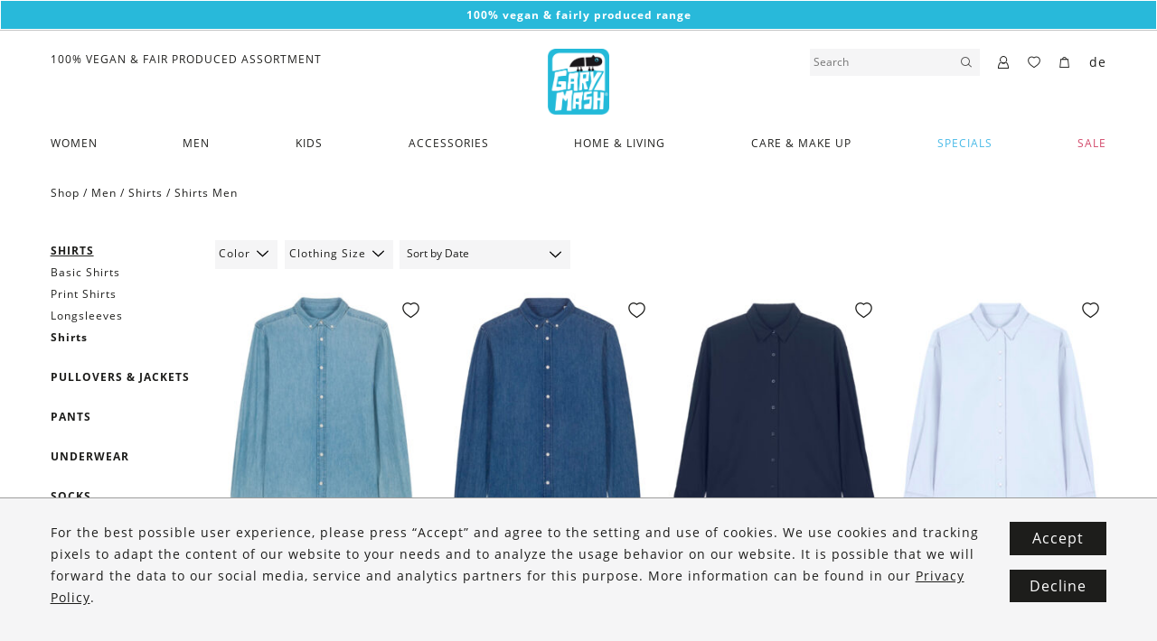

--- FILE ---
content_type: text/html; charset=UTF-8
request_url: https://www.garymash.com/en/product-category/men-en-2/shirts-en/shirts/
body_size: 16351
content:
<!DOCTYPE html>
<html lang="en-US" class="no-js">

<head>
    <meta charset="UTF-8" />
    <meta name="viewport" content="width=device-width, initial-scale=1.0, shrink-to-fit=no" />

    <meta name="poswp-backend-json" content="{&quot;search_url&quot;:&quot;https:\/\/www.garymash.com&quot;,&quot;search_url_prefix&quot;:&quot;https:\/\/www.garymash.com?s&quot;,&quot;texts&quot;:{&quot;paging_next&quot;:&quot;Next&quot;,&quot;paging_previous&quot;:&quot;Previous&quot;,&quot;nothing_found&quot;:&quot;Nothing found.&quot;,&quot;form_success&quot;:&quot;Thank you for your submission!&quot;,&quot;generic_error&quot;:&quot;An error has occurred.&quot;,&quot;search_more&quot;:&quot;Show more results&quot;},&quot;currency&quot;:&quot;EUR&quot;,&quot;currency_symbol&quot;:&quot;&euro;&quot;,&quot;woocommerce_price_thousand_sep&quot;:&quot;,&quot;,&quot;woocommerce_price_decimal_sep&quot;:&quot;.&quot;,&quot;woocommerce_price_num_decimals&quot;:&quot;2&quot;,&quot;google_tag_manager_v2_tracking_id&quot;:&quot;GTM-N68M58K&quot;,&quot;facebook_pixel_id&quot;:&quot;818593788560375&quot;,&quot;facebook_tracking_mode&quot;:&quot;fb_conversions_api&quot;,&quot;tracking_behavior&quot;:&quot;conservative&quot;,&quot;fe_to_be_event_url&quot;:&quot;\/?action=fe-to-be-event&quot;,&quot;is_logged_in&quot;:false,&quot;cookie_name_wishlist_ids&quot;:&quot;wishlist_ids&quot;,&quot;cookie_name_recently_viewed&quot;:&quot;woocommerce_recently_viewed&quot;,&quot;language_code&quot;:&quot;en&quot;,&quot;tracking_content_id_prefix&quot;:&quot;woocommerce_gpf_&quot;,&quot;google_data_layer_data&quot;:[],&quot;facebook_pixel_data&quot;:[]}" />

        <link rel="apple-touch-icon" sizes="180x180" href="/apple-touch-icon.png">
    <link rel="icon" type="image/png" sizes="32x32" href="/favicon-32x32.png">
    <link rel="icon" type="image/png" sizes="16x16" href="/favicon-16x16.png">
    <link rel="manifest" href="/site.webmanifest">

    <meta name="msapplication-TileColor" content="#ffffff">
    <meta name="theme-color" content="#ffffff">

    <!--[if lt IE 10]>
        <meta http-equiv="X-UA-Compatible" content="IE=edge" />
        <![endif]-->

    
        <script>
        document.addEventListener('loadGtmV2', function(){
                        // (function(w,d,s,l,i){w[l]=w[l]||[];w[l].push({'gtm.start':new Date().getTime(),event:'gtm.js'});var f=d.getElementsByTagName(s)[0],j=d.createElement(s),dl=l!='dataLayer'?'&l='+l:'';j.async=true;j.src='https://www.googletagmanager.com/gtm.js?id='+i+dl;f.parentNode.insertBefore(j,f);})(window,document,'script','dataLayer','GTM-N68M58K');

            var trackingCode = 'GTM-N68M58K';
            window.dataLayer = window.dataLayer || [];
            window.dataLayer.push({
                'gtm.start': new Date().getTime(),
                event:'gtm.js'
            });
            $('head').append(
                '<script async src="https://www.googletagmanager.com/gtm.js?id=' +
                trackingCode +
                '"><\/script>'
            );
        });
    </script>
    
    <meta name='robots' content='index, follow, max-image-preview:large, max-snippet:-1, max-video-preview:-1' />
<link rel="alternate" href="https://www.garymash.com/produkt-kategorie/herren/shirts-hemden/hemden/" hreflang="de" />
<link rel="alternate" href="https://www.garymash.com/en/product-category/men-en-2/shirts-en/shirts/" hreflang="en" />

	<!-- This site is optimized with the Yoast SEO plugin v26.7 - https://yoast.com/wordpress/plugins/seo/ -->
	<title>Shirts Men &#8211; GARY MASH</title>
	<link rel="canonical" href="https://www.garymash.com/en/product-category/men-en-2/shirts-en/shirts/" />
	<meta property="og:locale" content="en_US" />
	<meta property="og:locale:alternate" content="de_DE" />
	<meta property="og:type" content="article" />
	<meta property="og:title" content="Shirts Men &#8211; GARY MASH" />
	<meta property="og:url" content="https://www.garymash.com/en/product-category/men-en-2/shirts-en/shirts/" />
	<meta property="og:site_name" content="GARY MASH" />
	<meta property="og:image" content="https://www.garymash.com/wp-content/uploads/2019/12/Bildschirmfoto-2019-12-14-um-15.48.46.png" />
	<meta property="og:image:width" content="1304" />
	<meta property="og:image:height" content="570" />
	<meta property="og:image:type" content="image/png" />
	<meta name="twitter:card" content="summary_large_image" />
	<script type="application/ld+json" class="yoast-schema-graph">{"@context":"https://schema.org","@graph":[{"@type":"CollectionPage","@id":"https://www.garymash.com/en/product-category/men-en-2/shirts-en/shirts/","url":"https://www.garymash.com/en/product-category/men-en-2/shirts-en/shirts/","name":"Shirts Men &#8211; GARY MASH","isPartOf":{"@id":"https://www.garymash.com/en/#website"},"breadcrumb":{"@id":"https://www.garymash.com/en/product-category/men-en-2/shirts-en/shirts/#breadcrumb"},"inLanguage":"en-US"},{"@type":"BreadcrumbList","@id":"https://www.garymash.com/en/product-category/men-en-2/shirts-en/shirts/#breadcrumb","itemListElement":[{"@type":"ListItem","position":1,"name":"Home","item":"https://www.garymash.com/en/"},{"@type":"ListItem","position":2,"name":"Men","item":"https://www.garymash.com/en/product-category/men-en-2/"},{"@type":"ListItem","position":3,"name":"Shirts","item":"https://www.garymash.com/en/product-category/men-en-2/shirts-en/"},{"@type":"ListItem","position":4,"name":"Shirts Men"}]},{"@type":"WebSite","@id":"https://www.garymash.com/en/#website","url":"https://www.garymash.com/en/","name":"GARY MASH","description":"Organic, Fair and Vegan Lifestyle","publisher":{"@id":"https://www.garymash.com/en/#organization"},"potentialAction":[{"@type":"SearchAction","target":{"@type":"EntryPoint","urlTemplate":"https://www.garymash.com/en/?s={search_term_string}"},"query-input":{"@type":"PropertyValueSpecification","valueRequired":true,"valueName":"search_term_string"}}],"inLanguage":"en-US"},{"@type":"Organization","@id":"https://www.garymash.com/en/#organization","name":"GARY MASH","url":"https://www.garymash.com/en/","logo":{"@type":"ImageObject","inLanguage":"en-US","@id":"https://www.garymash.com/en/#/schema/logo/image/","url":"https://www.garymash.com/wp-content/uploads/2019/08/gary-mash-logo.png","contentUrl":"https://www.garymash.com/wp-content/uploads/2019/08/gary-mash-logo.png","width":307,"height":331,"caption":"GARY MASH"},"image":{"@id":"https://www.garymash.com/en/#/schema/logo/image/"},"sameAs":["https://facebook.com/garymash.austria","https://instagram.com/gary.mash"]}]}</script>
	<!-- / Yoast SEO plugin. -->


<link href='https://fonts.gstatic.com' crossorigin rel='preconnect' />
<link rel="alternate" type="application/rss+xml" title="GARY MASH &raquo; Shirts Men Category Feed" href="https://www.garymash.com/en/product-category/men-en-2/shirts-en/shirts/feed/" />
<style id='wp-img-auto-sizes-contain-inline-css' type='text/css'>
img:is([sizes=auto i],[sizes^="auto," i]){contain-intrinsic-size:3000px 1500px}
/*# sourceURL=wp-img-auto-sizes-contain-inline-css */
</style>
<style id='wp-block-library-inline-css' type='text/css'>
:root{--wp-block-synced-color:#7a00df;--wp-block-synced-color--rgb:122,0,223;--wp-bound-block-color:var(--wp-block-synced-color);--wp-editor-canvas-background:#ddd;--wp-admin-theme-color:#007cba;--wp-admin-theme-color--rgb:0,124,186;--wp-admin-theme-color-darker-10:#006ba1;--wp-admin-theme-color-darker-10--rgb:0,107,160.5;--wp-admin-theme-color-darker-20:#005a87;--wp-admin-theme-color-darker-20--rgb:0,90,135;--wp-admin-border-width-focus:2px}@media (min-resolution:192dpi){:root{--wp-admin-border-width-focus:1.5px}}.wp-element-button{cursor:pointer}:root .has-very-light-gray-background-color{background-color:#eee}:root .has-very-dark-gray-background-color{background-color:#313131}:root .has-very-light-gray-color{color:#eee}:root .has-very-dark-gray-color{color:#313131}:root .has-vivid-green-cyan-to-vivid-cyan-blue-gradient-background{background:linear-gradient(135deg,#00d084,#0693e3)}:root .has-purple-crush-gradient-background{background:linear-gradient(135deg,#34e2e4,#4721fb 50%,#ab1dfe)}:root .has-hazy-dawn-gradient-background{background:linear-gradient(135deg,#faaca8,#dad0ec)}:root .has-subdued-olive-gradient-background{background:linear-gradient(135deg,#fafae1,#67a671)}:root .has-atomic-cream-gradient-background{background:linear-gradient(135deg,#fdd79a,#004a59)}:root .has-nightshade-gradient-background{background:linear-gradient(135deg,#330968,#31cdcf)}:root .has-midnight-gradient-background{background:linear-gradient(135deg,#020381,#2874fc)}:root{--wp--preset--font-size--normal:16px;--wp--preset--font-size--huge:42px}.has-regular-font-size{font-size:1em}.has-larger-font-size{font-size:2.625em}.has-normal-font-size{font-size:var(--wp--preset--font-size--normal)}.has-huge-font-size{font-size:var(--wp--preset--font-size--huge)}.has-text-align-center{text-align:center}.has-text-align-left{text-align:left}.has-text-align-right{text-align:right}.has-fit-text{white-space:nowrap!important}#end-resizable-editor-section{display:none}.aligncenter{clear:both}.items-justified-left{justify-content:flex-start}.items-justified-center{justify-content:center}.items-justified-right{justify-content:flex-end}.items-justified-space-between{justify-content:space-between}.screen-reader-text{border:0;clip-path:inset(50%);height:1px;margin:-1px;overflow:hidden;padding:0;position:absolute;width:1px;word-wrap:normal!important}.screen-reader-text:focus{background-color:#ddd;clip-path:none;color:#444;display:block;font-size:1em;height:auto;left:5px;line-height:normal;padding:15px 23px 14px;text-decoration:none;top:5px;width:auto;z-index:100000}html :where(.has-border-color){border-style:solid}html :where([style*=border-top-color]){border-top-style:solid}html :where([style*=border-right-color]){border-right-style:solid}html :where([style*=border-bottom-color]){border-bottom-style:solid}html :where([style*=border-left-color]){border-left-style:solid}html :where([style*=border-width]){border-style:solid}html :where([style*=border-top-width]){border-top-style:solid}html :where([style*=border-right-width]){border-right-style:solid}html :where([style*=border-bottom-width]){border-bottom-style:solid}html :where([style*=border-left-width]){border-left-style:solid}html :where(img[class*=wp-image-]){height:auto;max-width:100%}:where(figure){margin:0 0 1em}html :where(.is-position-sticky){--wp-admin--admin-bar--position-offset:var(--wp-admin--admin-bar--height,0px)}@media screen and (max-width:600px){html :where(.is-position-sticky){--wp-admin--admin-bar--position-offset:0px}}

/*# sourceURL=wp-block-library-inline-css */
</style><link rel='stylesheet' id='wc-blocks-style-css' href='https://www.garymash.com/wp-content/plugins/woocommerce/assets/client/blocks/wc-blocks.css?ver=wc-10.4.3' type='text/css' media='all' />
<style id='global-styles-inline-css' type='text/css'>
:root{--wp--preset--aspect-ratio--square: 1;--wp--preset--aspect-ratio--4-3: 4/3;--wp--preset--aspect-ratio--3-4: 3/4;--wp--preset--aspect-ratio--3-2: 3/2;--wp--preset--aspect-ratio--2-3: 2/3;--wp--preset--aspect-ratio--16-9: 16/9;--wp--preset--aspect-ratio--9-16: 9/16;--wp--preset--color--black: #000000;--wp--preset--color--cyan-bluish-gray: #abb8c3;--wp--preset--color--white: #ffffff;--wp--preset--color--pale-pink: #f78da7;--wp--preset--color--vivid-red: #cf2e2e;--wp--preset--color--luminous-vivid-orange: #ff6900;--wp--preset--color--luminous-vivid-amber: #fcb900;--wp--preset--color--light-green-cyan: #7bdcb5;--wp--preset--color--vivid-green-cyan: #00d084;--wp--preset--color--pale-cyan-blue: #8ed1fc;--wp--preset--color--vivid-cyan-blue: #0693e3;--wp--preset--color--vivid-purple: #9b51e0;--wp--preset--gradient--vivid-cyan-blue-to-vivid-purple: linear-gradient(135deg,rgb(6,147,227) 0%,rgb(155,81,224) 100%);--wp--preset--gradient--light-green-cyan-to-vivid-green-cyan: linear-gradient(135deg,rgb(122,220,180) 0%,rgb(0,208,130) 100%);--wp--preset--gradient--luminous-vivid-amber-to-luminous-vivid-orange: linear-gradient(135deg,rgb(252,185,0) 0%,rgb(255,105,0) 100%);--wp--preset--gradient--luminous-vivid-orange-to-vivid-red: linear-gradient(135deg,rgb(255,105,0) 0%,rgb(207,46,46) 100%);--wp--preset--gradient--very-light-gray-to-cyan-bluish-gray: linear-gradient(135deg,rgb(238,238,238) 0%,rgb(169,184,195) 100%);--wp--preset--gradient--cool-to-warm-spectrum: linear-gradient(135deg,rgb(74,234,220) 0%,rgb(151,120,209) 20%,rgb(207,42,186) 40%,rgb(238,44,130) 60%,rgb(251,105,98) 80%,rgb(254,248,76) 100%);--wp--preset--gradient--blush-light-purple: linear-gradient(135deg,rgb(255,206,236) 0%,rgb(152,150,240) 100%);--wp--preset--gradient--blush-bordeaux: linear-gradient(135deg,rgb(254,205,165) 0%,rgb(254,45,45) 50%,rgb(107,0,62) 100%);--wp--preset--gradient--luminous-dusk: linear-gradient(135deg,rgb(255,203,112) 0%,rgb(199,81,192) 50%,rgb(65,88,208) 100%);--wp--preset--gradient--pale-ocean: linear-gradient(135deg,rgb(255,245,203) 0%,rgb(182,227,212) 50%,rgb(51,167,181) 100%);--wp--preset--gradient--electric-grass: linear-gradient(135deg,rgb(202,248,128) 0%,rgb(113,206,126) 100%);--wp--preset--gradient--midnight: linear-gradient(135deg,rgb(2,3,129) 0%,rgb(40,116,252) 100%);--wp--preset--font-size--small: 13px;--wp--preset--font-size--medium: 20px;--wp--preset--font-size--large: 36px;--wp--preset--font-size--x-large: 42px;--wp--preset--spacing--20: 0.44rem;--wp--preset--spacing--30: 0.67rem;--wp--preset--spacing--40: 1rem;--wp--preset--spacing--50: 1.5rem;--wp--preset--spacing--60: 2.25rem;--wp--preset--spacing--70: 3.38rem;--wp--preset--spacing--80: 5.06rem;--wp--preset--shadow--natural: 6px 6px 9px rgba(0, 0, 0, 0.2);--wp--preset--shadow--deep: 12px 12px 50px rgba(0, 0, 0, 0.4);--wp--preset--shadow--sharp: 6px 6px 0px rgba(0, 0, 0, 0.2);--wp--preset--shadow--outlined: 6px 6px 0px -3px rgb(255, 255, 255), 6px 6px rgb(0, 0, 0);--wp--preset--shadow--crisp: 6px 6px 0px rgb(0, 0, 0);}:where(.is-layout-flex){gap: 0.5em;}:where(.is-layout-grid){gap: 0.5em;}body .is-layout-flex{display: flex;}.is-layout-flex{flex-wrap: wrap;align-items: center;}.is-layout-flex > :is(*, div){margin: 0;}body .is-layout-grid{display: grid;}.is-layout-grid > :is(*, div){margin: 0;}:where(.wp-block-columns.is-layout-flex){gap: 2em;}:where(.wp-block-columns.is-layout-grid){gap: 2em;}:where(.wp-block-post-template.is-layout-flex){gap: 1.25em;}:where(.wp-block-post-template.is-layout-grid){gap: 1.25em;}.has-black-color{color: var(--wp--preset--color--black) !important;}.has-cyan-bluish-gray-color{color: var(--wp--preset--color--cyan-bluish-gray) !important;}.has-white-color{color: var(--wp--preset--color--white) !important;}.has-pale-pink-color{color: var(--wp--preset--color--pale-pink) !important;}.has-vivid-red-color{color: var(--wp--preset--color--vivid-red) !important;}.has-luminous-vivid-orange-color{color: var(--wp--preset--color--luminous-vivid-orange) !important;}.has-luminous-vivid-amber-color{color: var(--wp--preset--color--luminous-vivid-amber) !important;}.has-light-green-cyan-color{color: var(--wp--preset--color--light-green-cyan) !important;}.has-vivid-green-cyan-color{color: var(--wp--preset--color--vivid-green-cyan) !important;}.has-pale-cyan-blue-color{color: var(--wp--preset--color--pale-cyan-blue) !important;}.has-vivid-cyan-blue-color{color: var(--wp--preset--color--vivid-cyan-blue) !important;}.has-vivid-purple-color{color: var(--wp--preset--color--vivid-purple) !important;}.has-black-background-color{background-color: var(--wp--preset--color--black) !important;}.has-cyan-bluish-gray-background-color{background-color: var(--wp--preset--color--cyan-bluish-gray) !important;}.has-white-background-color{background-color: var(--wp--preset--color--white) !important;}.has-pale-pink-background-color{background-color: var(--wp--preset--color--pale-pink) !important;}.has-vivid-red-background-color{background-color: var(--wp--preset--color--vivid-red) !important;}.has-luminous-vivid-orange-background-color{background-color: var(--wp--preset--color--luminous-vivid-orange) !important;}.has-luminous-vivid-amber-background-color{background-color: var(--wp--preset--color--luminous-vivid-amber) !important;}.has-light-green-cyan-background-color{background-color: var(--wp--preset--color--light-green-cyan) !important;}.has-vivid-green-cyan-background-color{background-color: var(--wp--preset--color--vivid-green-cyan) !important;}.has-pale-cyan-blue-background-color{background-color: var(--wp--preset--color--pale-cyan-blue) !important;}.has-vivid-cyan-blue-background-color{background-color: var(--wp--preset--color--vivid-cyan-blue) !important;}.has-vivid-purple-background-color{background-color: var(--wp--preset--color--vivid-purple) !important;}.has-black-border-color{border-color: var(--wp--preset--color--black) !important;}.has-cyan-bluish-gray-border-color{border-color: var(--wp--preset--color--cyan-bluish-gray) !important;}.has-white-border-color{border-color: var(--wp--preset--color--white) !important;}.has-pale-pink-border-color{border-color: var(--wp--preset--color--pale-pink) !important;}.has-vivid-red-border-color{border-color: var(--wp--preset--color--vivid-red) !important;}.has-luminous-vivid-orange-border-color{border-color: var(--wp--preset--color--luminous-vivid-orange) !important;}.has-luminous-vivid-amber-border-color{border-color: var(--wp--preset--color--luminous-vivid-amber) !important;}.has-light-green-cyan-border-color{border-color: var(--wp--preset--color--light-green-cyan) !important;}.has-vivid-green-cyan-border-color{border-color: var(--wp--preset--color--vivid-green-cyan) !important;}.has-pale-cyan-blue-border-color{border-color: var(--wp--preset--color--pale-cyan-blue) !important;}.has-vivid-cyan-blue-border-color{border-color: var(--wp--preset--color--vivid-cyan-blue) !important;}.has-vivid-purple-border-color{border-color: var(--wp--preset--color--vivid-purple) !important;}.has-vivid-cyan-blue-to-vivid-purple-gradient-background{background: var(--wp--preset--gradient--vivid-cyan-blue-to-vivid-purple) !important;}.has-light-green-cyan-to-vivid-green-cyan-gradient-background{background: var(--wp--preset--gradient--light-green-cyan-to-vivid-green-cyan) !important;}.has-luminous-vivid-amber-to-luminous-vivid-orange-gradient-background{background: var(--wp--preset--gradient--luminous-vivid-amber-to-luminous-vivid-orange) !important;}.has-luminous-vivid-orange-to-vivid-red-gradient-background{background: var(--wp--preset--gradient--luminous-vivid-orange-to-vivid-red) !important;}.has-very-light-gray-to-cyan-bluish-gray-gradient-background{background: var(--wp--preset--gradient--very-light-gray-to-cyan-bluish-gray) !important;}.has-cool-to-warm-spectrum-gradient-background{background: var(--wp--preset--gradient--cool-to-warm-spectrum) !important;}.has-blush-light-purple-gradient-background{background: var(--wp--preset--gradient--blush-light-purple) !important;}.has-blush-bordeaux-gradient-background{background: var(--wp--preset--gradient--blush-bordeaux) !important;}.has-luminous-dusk-gradient-background{background: var(--wp--preset--gradient--luminous-dusk) !important;}.has-pale-ocean-gradient-background{background: var(--wp--preset--gradient--pale-ocean) !important;}.has-electric-grass-gradient-background{background: var(--wp--preset--gradient--electric-grass) !important;}.has-midnight-gradient-background{background: var(--wp--preset--gradient--midnight) !important;}.has-small-font-size{font-size: var(--wp--preset--font-size--small) !important;}.has-medium-font-size{font-size: var(--wp--preset--font-size--medium) !important;}.has-large-font-size{font-size: var(--wp--preset--font-size--large) !important;}.has-x-large-font-size{font-size: var(--wp--preset--font-size--x-large) !important;}
/*# sourceURL=global-styles-inline-css */
</style>

<style id='classic-theme-styles-inline-css' type='text/css'>
/*! This file is auto-generated */
.wp-block-button__link{color:#fff;background-color:#32373c;border-radius:9999px;box-shadow:none;text-decoration:none;padding:calc(.667em + 2px) calc(1.333em + 2px);font-size:1.125em}.wp-block-file__button{background:#32373c;color:#fff;text-decoration:none}
/*# sourceURL=/wp-includes/css/classic-themes.min.css */
</style>
<link rel='stylesheet' id='woocommerce-layout-css' href='https://www.garymash.com/wp-content/plugins/woocommerce/assets/css/woocommerce-layout.css?ver=10.4.3' type='text/css' media='all' />
<link rel='stylesheet' id='woocommerce-smallscreen-css' href='https://www.garymash.com/wp-content/plugins/woocommerce/assets/css/woocommerce-smallscreen.css?ver=10.4.3' type='text/css' media='only screen and (max-width: 768px)' />
<link rel='stylesheet' id='woocommerce-general-css' href='https://www.garymash.com/wp-content/plugins/woocommerce/assets/css/woocommerce.css?ver=10.4.3' type='text/css' media='all' />
<style id='woocommerce-inline-inline-css' type='text/css'>
.woocommerce form .form-row .required { visibility: visible; }
/*# sourceURL=woocommerce-inline-inline-css */
</style>
<link rel='stylesheet' id='style-css' href='https://www.garymash.com/wp-content/themes/garymash/assets/dist/main.css?ver=1758715199' type='text/css' media='all' />
<script type="text/javascript" src="https://www.garymash.com/cms/wp-includes/js/jquery/jquery.min.js?ver=3.7.1" id="jquery-core-js"></script>
<script type="text/javascript" src="https://www.garymash.com/cms/wp-includes/js/jquery/jquery-migrate.min.js?ver=3.4.1" id="jquery-migrate-js"></script>
<script type="text/javascript" src="https://www.garymash.com/wp-content/plugins/woocommerce/assets/js/jquery-blockui/jquery.blockUI.min.js?ver=2.7.0-wc.10.4.3" id="wc-jquery-blockui-js" defer="defer" data-wp-strategy="defer"></script>
<script type="text/javascript" src="https://www.garymash.com/wp-content/plugins/woocommerce/assets/js/js-cookie/js.cookie.min.js?ver=2.1.4-wc.10.4.3" id="wc-js-cookie-js" defer="defer" data-wp-strategy="defer"></script>
<script type="text/javascript" id="woocommerce-js-extra">
/* <![CDATA[ */
var woocommerce_params = {"ajax_url":"/cms/wp-admin/admin-ajax.php","wc_ajax_url":"/en/?wc-ajax=%%endpoint%%","i18n_password_show":"Show password","i18n_password_hide":"Hide password"};
//# sourceURL=woocommerce-js-extra
/* ]]> */
</script>
<script type="text/javascript" src="https://www.garymash.com/wp-content/plugins/woocommerce/assets/js/frontend/woocommerce.min.js?ver=10.4.3" id="woocommerce-js" defer="defer" data-wp-strategy="defer"></script>
<link rel="https://api.w.org/" href="https://www.garymash.com/wp-json/" /><link rel="alternate" title="JSON" type="application/json" href="https://www.garymash.com/wp-json/wp/v2/product_cat/26197" /><link rel="EditURI" type="application/rsd+xml" title="RSD" href="https://www.garymash.com/cms/xmlrpc.php?rsd" />
	<noscript><style>.woocommerce-product-gallery{ opacity: 1 !important; }</style></noscript>
	</head>

<body id="top" class="no-domready no-domready--end poswp-product-wizard--no-wizard wp-theme-garymash theme-garymash woocommerce woocommerce-page woocommerce-no-js poswp-user-frontend poswp-environment-production" >
<div id="fb-root"></div>
<div class="poswp-content-module poswp-content-module--TextBanner poswp-content-module--gap_bottom--0" id="poswp-cm-a73da849c01e9b14be7024fbd622490a" data-switch_timeout="4000" data-position="0"><div class="poswp-content-module__inner">            <div class="poswp-content-module--TextBanner__item" data-color-text="white" data-color-bg="blue">
            <p style="text-align: center;"><strong>100% vegan &amp; fairly produced range<br />
</strong></p>
        </div>
    </div></div><header class="c-header" data-has-header-banners-position-0="true" data-has-header-banners-position-1="false">
    <div class="c-header__inner">
        <div class="c-header__logo">
            <a href="https://www.garymash.com/en">
                <img src="https://www.garymash.com/wp-content/themes/garymash/assets/images/gary-mash-logo.png" alt="GARY MASH" />
            </a>
        </div>
                    <div class="c-header__menu-toggle c-burger js-only" data-toggle-click="c-burger--open">
                <div class="c-burger__menu">
                    <span></span>
                </div>
                            </div>
                            <div class="c-header__menu-overlay">
                <form method="get" action="https://www.garymash.com/en" autocomplete="off">
                    <input type="text" value="" name="s" placeholder="Search" />
                    <button type="submit"><span data-icon="magnifier"></span></button>
                </form>
                <span class="c-header__menu-overlay-back" data-icon="left-small"></span>
                <span class="c-burger__close" data-icon="cross"></span>
                <div class="c-header__menu-overlay-results">
                    <div class="c-header__menu-overlay-results-inner">
                        <nav class="c-header__menu-nav scrollable">
                            <div class="menu-main-en-container"><ul id="menu-main-en" class="menu"><li id="menu-item-24195" class="menu-item menu-item-type-taxonomy menu-item-object-product_cat menu-item-has-children menu-item-24195"><div class="c-header__item-wrapper"><a href="https://www.garymash.com/en/product-category/women-en-2/">Women</a><span data-icon="right-big" class="c-header__trigger-submenu"></span></div>
<ul class="sub-menu">
	<li class="poswp-menu-discover-all"><a href="https://www.garymash.com/en/product-category/women-en-2/">Discover all</a></li><li id="menu-item-24199" class="menu-item menu-item-type-taxonomy menu-item-object-product_cat menu-item-has-children menu-item-24199"><a href="https://www.garymash.com/en/product-category/women-en-2/tops-shirts-en/">Tops &amp; Shirts</a>
	<ul class="sub-menu">
		<li id="menu-item-75612" class="menu-item menu-item-type-taxonomy menu-item-object-product_cat menu-item-75612"><a href="https://www.garymash.com/en/product-category/women-en-2/tops-shirts-en/basic-shirt-w-en/">Basic Shirts</a></li>
		<li id="menu-item-75613" class="menu-item menu-item-type-taxonomy menu-item-object-product_cat menu-item-75613"><a href="https://www.garymash.com/en/product-category/women-en-2/tops-shirts-en/print-shirts-w-en/">Print Shirts</a></li>
		<li id="menu-item-30034" class="menu-item menu-item-type-taxonomy menu-item-object-product_cat menu-item-30034"><a href="https://www.garymash.com/en/product-category/women-en-2/tops-shirts-en/tops/">Tops</a></li>
		<li id="menu-item-30036" class="menu-item menu-item-type-taxonomy menu-item-object-product_cat menu-item-30036"><a href="https://www.garymash.com/en/product-category/women-en-2/tops-shirts-en/longsleeves-tops-shirts-en/">Longsleeves</a></li>
	</ul>
</li>
	<li id="menu-item-24197" class="menu-item menu-item-type-taxonomy menu-item-object-product_cat menu-item-has-children menu-item-24197"><a href="https://www.garymash.com/en/product-category/women-en-2/pullovers-cardigans-en/">Pullovers &amp; Cardigans</a>
	<ul class="sub-menu">
		<li id="menu-item-75644" class="menu-item menu-item-type-taxonomy menu-item-object-product_cat menu-item-75644"><a href="https://www.garymash.com/en/product-category/women-en-2/pullovers-cardigans-en/pullovers/">Pullovers</a></li>
		<li id="menu-item-75643" class="menu-item menu-item-type-taxonomy menu-item-object-product_cat menu-item-75643"><a href="https://www.garymash.com/en/product-category/women-en-2/pullovers-cardigans-en/cardigans-en/">Cardigans</a></li>
		<li id="menu-item-75645" class="menu-item menu-item-type-taxonomy menu-item-object-product_cat menu-item-75645"><a href="https://www.garymash.com/en/product-category/women-en-2/pullovers-cardigans-en/sweatshirts-jackets/">Sweatshirts &amp; jackets</a></li>
	</ul>
</li>
	<li id="menu-item-24189" class="menu-item menu-item-type-taxonomy menu-item-object-product_cat menu-item-24189"><a href="https://www.garymash.com/en/product-category/women-en-2/dresses-en/">Dresses</a></li>
	<li id="menu-item-24200" class="menu-item menu-item-type-taxonomy menu-item-object-product_cat menu-item-has-children menu-item-24200"><a href="https://www.garymash.com/en/product-category/women-en-2/pants-skirts-en/">Pants &amp; Skirts</a>
	<ul class="sub-menu">
		<li id="menu-item-88176" class="menu-item menu-item-type-taxonomy menu-item-object-product_cat menu-item-88176"><a href="https://www.garymash.com/en/product-category/women-en-2/pants-skirts-en/pants/">Pants</a></li>
		<li id="menu-item-30040" class="menu-item menu-item-type-taxonomy menu-item-object-product_cat menu-item-30040"><a href="https://www.garymash.com/en/product-category/women-en-2/pants-skirts-en/skirts/">Skirts</a></li>
		<li id="menu-item-124491" class="menu-item menu-item-type-taxonomy menu-item-object-product_cat menu-item-124491"><a href="https://www.garymash.com/en/product-category/women-en-2/pants-skirts-en/jumpsuits-en/">Jumpsuits</a></li>
	</ul>
</li>
	<li id="menu-item-24188" class="menu-item menu-item-type-taxonomy menu-item-object-product_cat menu-item-24188"><a href="https://www.garymash.com/en/product-category/women-en-2/blouses-en/">Blouses</a></li>
	<li id="menu-item-24190" class="menu-item menu-item-type-taxonomy menu-item-object-product_cat menu-item-24190"><a href="https://www.garymash.com/en/product-category/women-en-2/jackets-en/">Jackets</a></li>
	<li id="menu-item-24201" class="menu-item menu-item-type-taxonomy menu-item-object-product_cat menu-item-has-children menu-item-24201"><a href="https://www.garymash.com/en/product-category/women-en-2/underwear-en/">Underwear</a>
	<ul class="sub-menu">
		<li id="menu-item-91949" class="menu-item menu-item-type-taxonomy menu-item-object-product_cat menu-item-91949"><a href="https://www.garymash.com/en/product-category/women-en-2/underwear-en/homewear-en/">Homewear</a></li>
		<li id="menu-item-30045" class="menu-item menu-item-type-taxonomy menu-item-object-product_cat menu-item-30045"><a href="https://www.garymash.com/en/product-category/women-en-2/underwear-en/bras/">Bras</a></li>
		<li id="menu-item-30047" class="menu-item menu-item-type-taxonomy menu-item-object-product_cat menu-item-30047"><a href="https://www.garymash.com/en/product-category/women-en-2/underwear-en/briefs/">Briefs</a></li>
		<li id="menu-item-50781" class="menu-item menu-item-type-taxonomy menu-item-object-product_cat menu-item-50781"><a href="https://www.garymash.com/en/product-category/women-en-2/underwear-en/bodys-lingerie-en/">Bodys</a></li>
		<li id="menu-item-30046" class="menu-item menu-item-type-taxonomy menu-item-object-product_cat menu-item-30046"><a href="https://www.garymash.com/en/product-category/women-en-2/underwear-en/tights/">Tights</a></li>
		<li id="menu-item-24196" class="menu-item menu-item-type-taxonomy menu-item-object-product_cat menu-item-24196"><a href="https://www.garymash.com/en/product-category/women-en-2/underwear-en/socks-tights-underwear-en/">Socks &amp; Tights</a></li>
	</ul>
</li>
	<li id="menu-item-24198" class="menu-item menu-item-type-taxonomy menu-item-object-product_cat menu-item-has-children menu-item-24198"><a href="https://www.garymash.com/en/product-category/women-en-2/swimwear-en/">Swimwear</a>
	<ul class="sub-menu">
		<li id="menu-item-75650" class="menu-item menu-item-type-taxonomy menu-item-object-product_cat menu-item-75650"><a href="https://www.garymash.com/en/product-category/women-en-2/swimwear-en/bikini-tops/">Bikini Tops</a></li>
		<li id="menu-item-75649" class="menu-item menu-item-type-taxonomy menu-item-object-product_cat menu-item-75649"><a href="https://www.garymash.com/en/product-category/women-en-2/swimwear-en/bikini-bottoms/">Bikini Bottoms</a></li>
		<li id="menu-item-75651" class="menu-item menu-item-type-taxonomy menu-item-object-product_cat menu-item-75651"><a href="https://www.garymash.com/en/product-category/women-en-2/swimwear-en/swimsuits/">Swimsuits</a></li>
	</ul>
</li>
	<li id="menu-item-35414" class="menu-item menu-item-type-taxonomy menu-item-object-product_cat menu-item-35414"><a href="https://www.garymash.com/en/product-category/women-en-2/shoes-en-women-en-2/">Shoes</a></li>
</ul>
</li>
<li id="menu-item-24183" class="menu-item menu-item-type-taxonomy menu-item-object-product_cat menu-item-has-children menu-item-24183"><div class="c-header__item-wrapper"><a href="https://www.garymash.com/en/product-category/men-en-2/">Men</a><span data-icon="right-big" class="c-header__trigger-submenu"></span></div>
<ul class="sub-menu">
	<li class="poswp-menu-discover-all"><a href="https://www.garymash.com/en/product-category/men-en-2/">Discover all</a></li><li id="menu-item-24204" class="menu-item menu-item-type-taxonomy menu-item-object-product_cat menu-item-has-children menu-item-24204"><a href="https://www.garymash.com/en/product-category/men-en-2/shirts-en/">Shirts</a>
	<ul class="sub-menu">
		<li id="menu-item-41200" class="menu-item menu-item-type-taxonomy menu-item-object-product_cat menu-item-41200"><a href="https://www.garymash.com/en/product-category/men-en-2/shirts-en/basic-shirts-en/">Basic Shirts</a></li>
		<li id="menu-item-41199" class="menu-item menu-item-type-taxonomy menu-item-object-product_cat menu-item-41199"><a href="https://www.garymash.com/en/product-category/men-en-2/shirts-en/print-shirts-en/">Print Shirts</a></li>
		<li id="menu-item-41198" class="menu-item menu-item-type-taxonomy menu-item-object-product_cat menu-item-41198"><a href="https://www.garymash.com/en/product-category/men-en-2/shirts-en/longsleeves/">Longsleeves</a></li>
		<li id="menu-item-62066" class="menu-item menu-item-type-taxonomy menu-item-object-product_cat menu-item-62066"><a href="https://www.garymash.com/en/product-category/men-en-2/shirts-en/shirts/">Shirts</a></li>
	</ul>
</li>
	<li id="menu-item-24203" class="menu-item menu-item-type-taxonomy menu-item-object-product_cat menu-item-24203"><a href="https://www.garymash.com/en/product-category/men-en-2/pullovers-jackets-en/">Pullovers &amp; Jackets</a></li>
	<li id="menu-item-24185" class="menu-item menu-item-type-taxonomy menu-item-object-product_cat menu-item-24185"><a href="https://www.garymash.com/en/product-category/men-en-2/pants-en/">Pants</a></li>
	<li id="menu-item-101649" class="menu-item menu-item-type-taxonomy menu-item-object-product_cat menu-item-101649"><a href="https://www.garymash.com/en/product-category/men-en-2/pantys-en/">Underwear</a></li>
	<li id="menu-item-24205" class="menu-item menu-item-type-taxonomy menu-item-object-product_cat menu-item-24205"><a href="https://www.garymash.com/en/product-category/men-en-2/socks-en/">Socks</a></li>
	<li id="menu-item-35412" class="menu-item menu-item-type-taxonomy menu-item-object-product_cat menu-item-35412"><a href="https://www.garymash.com/en/product-category/men-en-2/shoes-en/">Shoes</a></li>
</ul>
</li>
<li id="menu-item-24150" class="menu-item menu-item-type-taxonomy menu-item-object-product_cat menu-item-has-children menu-item-24150"><div class="c-header__item-wrapper"><a href="https://www.garymash.com/en/product-category/kids-en-2/">Kids</a><span data-icon="right-big" class="c-header__trigger-submenu"></span></div>
<ul class="sub-menu">
	<li class="poswp-menu-discover-all"><a href="https://www.garymash.com/en/product-category/kids-en-2/">Discover all</a></li><li id="menu-item-30052" class="menu-item menu-item-type-taxonomy menu-item-object-product_cat menu-item-has-children menu-item-30052"><a href="https://www.garymash.com/en/product-category/kids-en-2/clothing/">Clothing</a>
	<ul class="sub-menu">
		<li id="menu-item-24153" class="menu-item menu-item-type-taxonomy menu-item-object-product_cat menu-item-24153"><a href="https://www.garymash.com/en/product-category/kids-en-2/clothing/bodys-en/">Bodys</a></li>
		<li id="menu-item-24207" class="menu-item menu-item-type-taxonomy menu-item-object-product_cat menu-item-24207"><a href="https://www.garymash.com/en/product-category/kids-en-2/clothing/rompers-en/">Rompers</a></li>
		<li id="menu-item-75655" class="menu-item menu-item-type-taxonomy menu-item-object-product_cat menu-item-75655"><a href="https://www.garymash.com/en/product-category/kids-en-2/clothing/shortsleeve-shirts/">Shortsleeve shirts</a></li>
		<li id="menu-item-75654" class="menu-item menu-item-type-taxonomy menu-item-object-product_cat menu-item-75654"><a href="https://www.garymash.com/en/product-category/kids-en-2/clothing/longsleeve-shirts/">Longsleeve shirts</a></li>
		<li id="menu-item-75653" class="menu-item menu-item-type-taxonomy menu-item-object-product_cat menu-item-75653"><a href="https://www.garymash.com/en/product-category/kids-en-2/clothing/pullovers-kids/">Pullovers</a></li>
		<li id="menu-item-75652" class="menu-item menu-item-type-taxonomy menu-item-object-product_cat menu-item-75652"><a href="https://www.garymash.com/en/product-category/kids-en-2/clothing/cardigans-kids/">Cardigans</a></li>
		<li id="menu-item-24158" class="menu-item menu-item-type-taxonomy menu-item-object-product_cat menu-item-24158"><a href="https://www.garymash.com/en/product-category/kids-en-2/clothing/pants-en-babykids-en-2/">Pants</a></li>
		<li id="menu-item-24154" class="menu-item menu-item-type-taxonomy menu-item-object-product_cat menu-item-24154"><a href="https://www.garymash.com/en/product-category/kids-en-2/clothing/dresses-skirts-en/">Dresses &amp; Skirts</a></li>
		<li id="menu-item-24209" class="menu-item menu-item-type-taxonomy menu-item-object-product_cat menu-item-24209"><a href="https://www.garymash.com/en/product-category/kids-en-2/clothing/sleeping-bags-pajamas-en/">Sleeping Bags &amp; Pajamas</a></li>
		<li id="menu-item-24210" class="menu-item menu-item-type-taxonomy menu-item-object-product_cat menu-item-24210"><a href="https://www.garymash.com/en/product-category/kids-en-2/clothing/underwear-en-babykids-en-2/">Underwear</a></li>
		<li id="menu-item-49779" class="menu-item menu-item-type-taxonomy menu-item-object-product_cat menu-item-49779"><a href="https://www.garymash.com/en/product-category/kids-en-2/clothing/swimwear/">Swimwear</a></li>
		<li id="menu-item-24157" class="menu-item menu-item-type-taxonomy menu-item-object-product_cat menu-item-24157"><a href="https://www.garymash.com/en/product-category/kids-en-2/clothing/jackets-overalls-en/">Outdoor Clothing</a></li>
		<li id="menu-item-54517" class="menu-item menu-item-type-taxonomy menu-item-object-product_cat menu-item-54517"><a href="https://www.garymash.com/en/product-category/kids-en-2/clothing/kidsshoes/">Shoes</a></li>
	</ul>
</li>
	<li id="menu-item-24151" class="menu-item menu-item-type-taxonomy menu-item-object-product_cat menu-item-has-children menu-item-24151"><a href="https://www.garymash.com/en/product-category/kids-en-2/accessories-en/">Accessories</a>
	<ul class="sub-menu">
		<li id="menu-item-53931" class="menu-item menu-item-type-taxonomy menu-item-object-product_cat menu-item-53931"><a href="https://www.garymash.com/en/product-category/kids-en-2/accessories-en/socks-stockings/">Socks &amp; Tights</a></li>
		<li id="menu-item-30590" class="menu-item menu-item-type-taxonomy menu-item-object-product_cat menu-item-30590"><a href="https://www.garymash.com/en/product-category/kids-en-2/accessories-en/hats/">Hats</a></li>
		<li id="menu-item-102382" class="menu-item menu-item-type-taxonomy menu-item-object-product_cat menu-item-102382"><a href="https://www.garymash.com/en/product-category/kids-en-2/accessories-en/headbands/">Headbands</a></li>
		<li id="menu-item-30867" class="menu-item menu-item-type-taxonomy menu-item-object-product_cat menu-item-30867"><a href="https://www.garymash.com/en/product-category/kids-en-2/accessories-en/scarves/">Scarves</a></li>
		<li id="menu-item-30591" class="menu-item menu-item-type-taxonomy menu-item-object-product_cat menu-item-30591"><a href="https://www.garymash.com/en/product-category/kids-en-2/accessories-en/blankets/">Blankets</a></li>
		<li id="menu-item-30594" class="menu-item menu-item-type-taxonomy menu-item-object-product_cat menu-item-30594"><a href="https://www.garymash.com/en/product-category/kids-en-2/accessories-en/muslins/">Musselin cloths</a></li>
		<li id="menu-item-50063" class="menu-item menu-item-type-taxonomy menu-item-object-product_cat menu-item-50063"><a href="https://www.garymash.com/en/product-category/kids-en-2/accessories-en/sling-carrier/">Sling carrier</a></li>
		<li id="menu-item-54094" class="menu-item menu-item-type-taxonomy menu-item-object-product_cat menu-item-54094"><a href="https://www.garymash.com/en/product-category/kids-en-2/accessories-en/backpacks-bags/">Backpacks &amp; Bags</a></li>
		<li id="menu-item-83165" class="menu-item menu-item-type-taxonomy menu-item-object-product_cat menu-item-83165"><a href="https://www.garymash.com/en/product-category/kids-en-2/accessories-en/changing-bags/">Changing Bags</a></li>
		<li id="menu-item-24206" class="menu-item menu-item-type-taxonomy menu-item-object-product_cat menu-item-24206"><a href="https://www.garymash.com/en/product-category/kids-en-2/accessories-en/kuddly-toys-en/">Cuddly toys</a></li>
		<li id="menu-item-72890" class="menu-item menu-item-type-taxonomy menu-item-object-product_cat menu-item-72890"><a href="https://www.garymash.com/en/product-category/kids-en-2/accessories-en/bed-linen/">Bed Linen</a></li>
		<li id="menu-item-50637" class="menu-item menu-item-type-taxonomy menu-item-object-product_cat menu-item-50637"><a href="https://www.garymash.com/en/product-category/kids-en-2/accessories-en/toys/">Toys</a></li>
	</ul>
</li>
	<li id="menu-item-24156" class="menu-item menu-item-type-taxonomy menu-item-object-product_cat menu-item-24156"><a href="https://www.garymash.com/en/product-category/kids-en-2/gifts-for-birth-en/">Gifts for birth</a></li>
	<li id="menu-item-24152" class="menu-item menu-item-type-taxonomy menu-item-object-product_cat menu-item-has-children menu-item-24152"><a href="https://www.garymash.com/en/product-category/kids-en-2/bath-care-en/">Care</a>
	<ul class="sub-menu">
		<li id="menu-item-49954" class="menu-item menu-item-type-taxonomy menu-item-object-product_cat menu-item-49954"><a href="https://www.garymash.com/en/product-category/kids-en-2/bath-care-en/diapers/">Diapers</a></li>
		<li id="menu-item-50617" class="menu-item menu-item-type-taxonomy menu-item-object-product_cat menu-item-50617"><a href="https://www.garymash.com/en/product-category/kids-en-2/bath-care-en/potty/">Potty</a></li>
		<li id="menu-item-49952" class="menu-item menu-item-type-taxonomy menu-item-object-product_cat menu-item-49952"><a href="https://www.garymash.com/en/product-category/kids-en-2/bath-care-en/bathing/">Bathing</a></li>
		<li id="menu-item-49953" class="menu-item menu-item-type-taxonomy menu-item-object-product_cat menu-item-49953"><a href="https://www.garymash.com/en/product-category/kids-en-2/bath-care-en/care-bath-care-en/">Care</a></li>
	</ul>
</li>
	<li id="menu-item-24155" class="menu-item menu-item-type-taxonomy menu-item-object-product_cat menu-item-24155"><a href="https://www.garymash.com/en/product-category/kids-en-2/drink-eat-en/">Drink &amp; Eat</a></li>
</ul>
</li>
<li id="menu-item-24142" class="menu-item menu-item-type-taxonomy menu-item-object-product_cat menu-item-has-children menu-item-24142"><div class="c-header__item-wrapper"><a href="https://www.garymash.com/en/product-category/accessories-en-2/">Accessories</a><span data-icon="right-big" class="c-header__trigger-submenu"></span></div>
<ul class="sub-menu">
	<li class="poswp-menu-discover-all"><a href="https://www.garymash.com/en/product-category/accessories-en-2/">Discover all</a></li><li id="menu-item-30070" class="menu-item menu-item-type-taxonomy menu-item-object-product_cat menu-item-has-children menu-item-30070"><a href="https://www.garymash.com/en/product-category/accessories-en-2/bags-en/">Bags</a>
	<ul class="sub-menu">
		<li id="menu-item-24143" class="menu-item menu-item-type-taxonomy menu-item-object-product_cat menu-item-24143"><a href="https://www.garymash.com/en/product-category/accessories-en-2/bags-en/allrounder-bags-en/">Allrounder-Bags</a></li>
		<li id="menu-item-93968" class="menu-item menu-item-type-taxonomy menu-item-object-product_cat menu-item-93968"><a href="https://www.garymash.com/en/product-category/accessories-en-2/bags-en/backpacks/">Backpacks</a></li>
		<li id="menu-item-64340" class="menu-item menu-item-type-taxonomy menu-item-object-product_cat menu-item-64340"><a href="https://www.garymash.com/en/product-category/accessories-en-2/bags-en/handbags/">Handbags</a></li>
		<li id="menu-item-93977" class="menu-item menu-item-type-taxonomy menu-item-object-product_cat menu-item-93977"><a href="https://www.garymash.com/en/product-category/accessories-en-2/bags-en/briefcases/">Briefcases</a></li>
		<li id="menu-item-24144" class="menu-item menu-item-type-taxonomy menu-item-object-product_cat menu-item-24144"><a href="https://www.garymash.com/en/product-category/accessories-en-2/bags-en/cotton-bags-en/">Cotton bags</a></li>
	</ul>
</li>
	<li id="menu-item-24148" class="menu-item menu-item-type-taxonomy menu-item-object-product_cat menu-item-has-children menu-item-24148"><a href="https://www.garymash.com/en/product-category/accessories-en-2/jewellery-en/">Jewellery</a>
	<ul class="sub-menu">
		<li id="menu-item-30073" class="menu-item menu-item-type-taxonomy menu-item-object-product_cat menu-item-30073"><a href="https://www.garymash.com/en/product-category/accessories-en-2/jewellery-en/earrings-en/">Earrings</a></li>
		<li id="menu-item-30074" class="menu-item menu-item-type-taxonomy menu-item-object-product_cat menu-item-30074"><a href="https://www.garymash.com/en/product-category/accessories-en-2/jewellery-en/necklaces-en/">Necklaces</a></li>
		<li id="menu-item-30072" class="menu-item menu-item-type-taxonomy menu-item-object-product_cat menu-item-30072"><a href="https://www.garymash.com/en/product-category/accessories-en-2/jewellery-en/bracelets/">Bracelets</a></li>
		<li id="menu-item-55061" class="menu-item menu-item-type-taxonomy menu-item-object-product_cat menu-item-55061"><a href="https://www.garymash.com/en/product-category/accessories-en-2/jewellery-en/rings/">Rings</a></li>
		<li id="menu-item-24214" class="menu-item menu-item-type-taxonomy menu-item-object-product_cat menu-item-24214"><a href="https://www.garymash.com/en/product-category/accessories-en-2/jewellery-en/watches-en/">Watches</a></li>
		<li id="menu-item-73392" class="menu-item menu-item-type-taxonomy menu-item-object-product_cat menu-item-73392"><a href="https://www.garymash.com/en/product-category/accessories-en-2/jewellery-en/hair-accessories/">Hair Accessories</a></li>
		<li id="menu-item-80571" class="menu-item menu-item-type-taxonomy menu-item-object-product_cat menu-item-80571"><a href="https://www.garymash.com/en/product-category/accessories-en-2/key-ring-en/">Key ring</a></li>
	</ul>
</li>
	<li id="menu-item-24147" class="menu-item menu-item-type-taxonomy menu-item-object-product_cat menu-item-24147"><a href="https://www.garymash.com/en/product-category/accessories-en-2/hoods-scarves-en/">Hoods &amp; Scarves</a></li>
	<li id="menu-item-24145" class="menu-item menu-item-type-taxonomy menu-item-object-product_cat menu-item-24145"><a href="https://www.garymash.com/en/product-category/accessories-en-2/belts-en/">Belts</a></li>
	<li id="menu-item-24213" class="menu-item menu-item-type-taxonomy menu-item-object-product_cat menu-item-24213"><a href="https://www.garymash.com/en/product-category/accessories-en-2/wallets-en/">Wallets</a></li>
	<li id="menu-item-24212" class="menu-item menu-item-type-taxonomy menu-item-object-product_cat menu-item-24212"><a href="https://www.garymash.com/en/product-category/accessories-en-2/sunglasses-en/">Sunglasses</a></li>
	<li id="menu-item-24211" class="menu-item menu-item-type-taxonomy menu-item-object-product_cat menu-item-24211"><a href="https://www.garymash.com/en/product-category/accessories-en-2/smartphone-accessories-en/">Smartphone accessories</a></li>
	<li id="menu-item-44966" class="menu-item menu-item-type-taxonomy menu-item-object-product_cat menu-item-has-children menu-item-44966"><a href="https://www.garymash.com/en/product-category/accessories-en-2/socks-tights/">Socks &amp; Tights</a>
	<ul class="sub-menu">
		<li id="menu-item-44972" class="menu-item menu-item-type-taxonomy menu-item-object-product_cat menu-item-44972"><a href="https://www.garymash.com/en/product-category/accessories-en-2/socks-tights/socks-acc/">Socks</a></li>
		<li id="menu-item-44973" class="menu-item menu-item-type-taxonomy menu-item-object-product_cat menu-item-44973"><a href="https://www.garymash.com/en/product-category/accessories-en-2/socks-tights/tights-acc/">Tights</a></li>
	</ul>
</li>
	<li id="menu-item-75323" class="menu-item menu-item-type-taxonomy menu-item-object-product_cat menu-item-has-children menu-item-75323"><a href="https://www.garymash.com/en/product-category/accessories-en-2/drinking-bottles-ueberkategorie/">Drinking Bottles</a>
	<ul class="sub-menu">
		<li id="menu-item-75320" class="menu-item menu-item-type-taxonomy menu-item-object-product_cat menu-item-75320"><a href="https://www.garymash.com/en/product-category/accessories-en-2/drinking-bottles-ueberkategorie/bottles-en/">Bottles</a></li>
		<li id="menu-item-75321" class="menu-item menu-item-type-taxonomy menu-item-object-product_cat menu-item-75321"><a href="https://www.garymash.com/en/product-category/accessories-en-2/drinking-bottles-ueberkategorie/thermo-bottles-en/">Thermo bottles</a></li>
		<li id="menu-item-75324" class="menu-item menu-item-type-taxonomy menu-item-object-product_cat menu-item-75324"><a href="https://www.garymash.com/en/product-category/accessories-en-2/drinking-bottles-ueberkategorie/travel-tumblers/">Travel Tumblers</a></li>
	</ul>
</li>
</ul>
</li>
<li id="menu-item-24172" class="menu-item menu-item-type-taxonomy menu-item-object-product_cat menu-item-has-children menu-item-24172"><div class="c-header__item-wrapper"><a href="https://www.garymash.com/en/product-category/lifestyle/home-en/">Home &amp; Living</a><span data-icon="right-big" class="c-header__trigger-submenu"></span></div>
<ul class="sub-menu">
	<li class="poswp-menu-discover-all"><a href="https://www.garymash.com/en/product-category/lifestyle/home-en/">Discover all</a></li><li id="menu-item-24180" class="menu-item menu-item-type-taxonomy menu-item-object-product_cat menu-item-has-children menu-item-24180"><a href="https://www.garymash.com/en/product-category/lifestyle/home-en/living-room-en/">Living Room</a>
	<ul class="sub-menu">
		<li id="menu-item-75372" class="menu-item menu-item-type-taxonomy menu-item-object-product_cat menu-item-75372"><a href="https://www.garymash.com/en/product-category/lifestyle/home-en/living-room-en/home-accessories/">Home Accessories</a></li>
		<li id="menu-item-75373" class="menu-item menu-item-type-taxonomy menu-item-object-product_cat menu-item-75373"><a href="https://www.garymash.com/en/product-category/lifestyle/home-en/home-textiles-en/cushions/">Cushions</a></li>
		<li id="menu-item-75374" class="menu-item menu-item-type-taxonomy menu-item-object-product_cat menu-item-75374"><a href="https://www.garymash.com/en/product-category/lifestyle/home-en/home-textiles-en/blankets-home-textiles-en/">Blankets home</a></li>
		<li id="menu-item-75371" class="menu-item menu-item-type-taxonomy menu-item-object-product_cat menu-item-75371"><a href="https://www.garymash.com/en/product-category/lifestyle/home-en/home-textiles-en/carpets/">Carpets</a></li>
		<li id="menu-item-75375" class="menu-item menu-item-type-taxonomy menu-item-object-product_cat menu-item-75375"><a href="https://www.garymash.com/en/product-category/lifestyle/home-en/living-room-en/furniture/">Furniture</a></li>
		<li id="menu-item-75376" class="menu-item menu-item-type-taxonomy menu-item-object-product_cat menu-item-75376"><a href="https://www.garymash.com/en/product-category/lifestyle/home-en/lamps/">Lamps</a></li>
		<li id="menu-item-145426" class="menu-item menu-item-type-taxonomy menu-item-object-product_cat menu-item-145426"><a href="https://www.garymash.com/en/product-category/lifestyle/home-en/yoga-mats/">Yoga mats</a></li>
	</ul>
</li>
	<li id="menu-item-24179" class="menu-item menu-item-type-taxonomy menu-item-object-product_cat menu-item-has-children menu-item-24179"><a href="https://www.garymash.com/en/product-category/lifestyle/home-en/kitchen-en/">Kitchen</a>
	<ul class="sub-menu">
		<li id="menu-item-75357" class="menu-item menu-item-type-taxonomy menu-item-object-product_cat menu-item-75357"><a href="https://www.garymash.com/en/product-category/lifestyle/home-en/kitchen-en/tableware/">Tableware</a></li>
		<li id="menu-item-75358" class="menu-item menu-item-type-taxonomy menu-item-object-product_cat menu-item-75358"><a href="https://www.garymash.com/en/product-category/lifestyle/home-en/kitchen-en/storage-en/">Storage</a></li>
		<li id="menu-item-75359" class="menu-item menu-item-type-taxonomy menu-item-object-product_cat menu-item-75359"><a href="https://www.garymash.com/en/product-category/lifestyle/home-en/kitchen-en/kitchen-utensils/">Kitchen Utensils</a></li>
		<li id="menu-item-104889" class="menu-item menu-item-type-taxonomy menu-item-object-product_cat menu-item-104889"><a href="https://www.garymash.com/en/product-category/lifestyle/home-en/kitchen-en/cleaning-supplies/">Cleaning Supplies</a></li>
		<li id="menu-item-75360" class="menu-item menu-item-type-taxonomy menu-item-object-product_cat menu-item-75360"><a href="https://www.garymash.com/en/product-category/lifestyle/home-en/kitchen-en/kitchen-helpers/">Kitchen Helpers</a></li>
		<li id="menu-item-75385" class="menu-item menu-item-type-taxonomy menu-item-object-product_cat menu-item-75385"><a href="https://www.garymash.com/en/product-category/lifestyle/home-en/lamps/">Lamps</a></li>
	</ul>
</li>
	<li id="menu-item-24174" class="menu-item menu-item-type-taxonomy menu-item-object-product_cat menu-item-24174"><a href="https://www.garymash.com/en/product-category/lifestyle/home-en/bedroom-en/">Bedroom</a></li>
	<li id="menu-item-24173" class="menu-item menu-item-type-taxonomy menu-item-object-product_cat menu-item-has-children menu-item-24173"><a href="https://www.garymash.com/en/product-category/lifestyle/home-en/bathroom-en/">Bathroom</a>
	<ul class="sub-menu">
		<li id="menu-item-75370" class="menu-item menu-item-type-taxonomy menu-item-object-product_cat menu-item-75370"><a href="https://www.garymash.com/en/product-category/lifestyle/home-en/home-textiles-en/towels/">Towels</a></li>
		<li id="menu-item-75369" class="menu-item menu-item-type-taxonomy menu-item-object-product_cat menu-item-75369"><a href="https://www.garymash.com/en/product-category/lifestyle/home-en/home-textiles-en/beach-towels/">Beach Towels</a></li>
		<li id="menu-item-75368" class="menu-item menu-item-type-taxonomy menu-item-object-product_cat menu-item-75368"><a href="https://www.garymash.com/en/product-category/lifestyle/home-en/bathroom-en/bathroom-accessories/">Bathroom Accessories</a></li>
		<li id="menu-item-104888" class="menu-item menu-item-type-taxonomy menu-item-object-product_cat menu-item-104888"><a href="https://www.garymash.com/en/product-category/lifestyle/home-en/cleaning/">Cleaning</a></li>
	</ul>
</li>
	<li id="menu-item-24182" class="menu-item menu-item-type-taxonomy menu-item-object-product_cat menu-item-24182"><a href="https://www.garymash.com/en/product-category/lifestyle/home-en/workplace-office/">Workplace &amp; Office</a></li>
	<li id="menu-item-24177" class="menu-item menu-item-type-taxonomy menu-item-object-product_cat menu-item-has-children menu-item-24177"><a href="https://www.garymash.com/en/product-category/lifestyle/home-en/home-textiles-en/">Home textiles</a>
	<ul class="sub-menu">
		<li id="menu-item-75349" class="menu-item menu-item-type-taxonomy menu-item-object-product_cat menu-item-75349"><a href="https://www.garymash.com/en/product-category/lifestyle/home-en/home-textiles-en/cushions/">Cushions</a></li>
		<li id="menu-item-75348" class="menu-item menu-item-type-taxonomy menu-item-object-product_cat menu-item-75348"><a href="https://www.garymash.com/en/product-category/lifestyle/home-en/home-textiles-en/blankets-home-textiles-en/">Blankets</a></li>
		<li id="menu-item-75351" class="menu-item menu-item-type-taxonomy menu-item-object-product_cat menu-item-75351"><a href="https://www.garymash.com/en/product-category/lifestyle/home-en/home-textiles-en/bed-linen-home-textiles-en/">Bed Linen</a></li>
		<li id="menu-item-75350" class="menu-item menu-item-type-taxonomy menu-item-object-product_cat menu-item-75350"><a href="https://www.garymash.com/en/product-category/lifestyle/home-en/home-textiles-en/carpets/">Carpets</a></li>
		<li id="menu-item-98022" class="menu-item menu-item-type-taxonomy menu-item-object-product_cat menu-item-98022"><a href="https://www.garymash.com/en/product-category/lifestyle/home-en/home-textiles-en/doormats/">Doormats</a></li>
		<li id="menu-item-104965" class="menu-item menu-item-type-taxonomy menu-item-object-product_cat menu-item-104965"><a href="https://www.garymash.com/en/product-category/lifestyle/home-en/home-textiles-en/towels/">Towels</a></li>
		<li id="menu-item-104856" class="menu-item menu-item-type-taxonomy menu-item-object-product_cat menu-item-104856"><a href="https://www.garymash.com/en/product-category/lifestyle/home-en/home-textiles-en/beach-towels/">Beach Towels</a></li>
	</ul>
</li>
	<li id="menu-item-24176" class="menu-item menu-item-type-taxonomy menu-item-object-product_cat menu-item-24176"><a href="https://www.garymash.com/en/product-category/lifestyle/home-en/candles-room-fragrances-en/">Candles &amp; Room fragrances</a></li>
	<li id="menu-item-145425" class="menu-item menu-item-type-taxonomy menu-item-object-product_cat menu-item-145425"><a href="https://www.garymash.com/en/product-category/lifestyle/home-en/yoga-mats/">Yoga mats</a></li>
	<li id="menu-item-24178" class="menu-item menu-item-type-taxonomy menu-item-object-product_cat menu-item-24178"><a href="https://www.garymash.com/en/product-category/lifestyle/home-en/kids-en/">Kids</a></li>
	<li id="menu-item-24181" class="menu-item menu-item-type-taxonomy menu-item-object-product_cat menu-item-24181"><a href="https://www.garymash.com/en/product-category/lifestyle/home-en/lunchboxes-en/">Lunchboxes</a></li>
	<li id="menu-item-75344" class="menu-item menu-item-type-taxonomy menu-item-object-product_cat menu-item-has-children menu-item-75344"><a href="https://www.garymash.com/en/product-category/lifestyle/home-en/drinking-bottles-home/">Drinking Bottles</a>
	<ul class="sub-menu">
		<li id="menu-item-75343" class="menu-item menu-item-type-taxonomy menu-item-object-product_cat menu-item-75343"><a href="https://www.garymash.com/en/product-category/lifestyle/home-en/drinking-bottles-home/bottles-home/">Bottles Home</a></li>
		<li id="menu-item-75345" class="menu-item menu-item-type-taxonomy menu-item-object-product_cat menu-item-75345"><a href="https://www.garymash.com/en/product-category/lifestyle/home-en/drinking-bottles-home/thermo-bottles-home/">Thermo bottles</a></li>
		<li id="menu-item-75346" class="menu-item menu-item-type-taxonomy menu-item-object-product_cat menu-item-75346"><a href="https://www.garymash.com/en/product-category/lifestyle/home-en/drinking-bottles-home/travel-tumblers-home/">Travel Tumblers</a></li>
	</ul>
</li>
</ul>
</li>
<li id="menu-item-75334" class="menu-item menu-item-type-taxonomy menu-item-object-product_cat menu-item-has-children menu-item-75334"><div class="c-header__item-wrapper"><a href="https://www.garymash.com/en/product-category/care-make-up/">Care &amp; Make Up</a><span data-icon="right-big" class="c-header__trigger-submenu"></span></div>
<ul class="sub-menu">
	<li class="poswp-menu-discover-all"><a href="https://www.garymash.com/en/product-category/care-make-up/">Discover all</a></li><li id="menu-item-24162" class="menu-item menu-item-type-taxonomy menu-item-object-product_cat menu-item-has-children menu-item-24162"><a href="https://www.garymash.com/en/product-category/care-make-up/care/face-en/">Face</a>
	<ul class="sub-menu">
		<li id="menu-item-75387" class="menu-item menu-item-type-taxonomy menu-item-object-product_cat menu-item-75387"><a href="https://www.garymash.com/en/product-category/care-make-up/care/face-en/facial-cleansing/">Facial cleansing</a></li>
		<li id="menu-item-75392" class="menu-item menu-item-type-taxonomy menu-item-object-product_cat menu-item-75392"><a href="https://www.garymash.com/en/product-category/care-make-up/care/face-en/scrubs/">Masks &amp; Scrubs</a></li>
		<li id="menu-item-75386" class="menu-item menu-item-type-taxonomy menu-item-object-product_cat menu-item-75386"><a href="https://www.garymash.com/en/product-category/care-make-up/care/face-en/creams/">Creams</a></li>
		<li id="menu-item-75391" class="menu-item menu-item-type-taxonomy menu-item-object-product_cat menu-item-75391"><a href="https://www.garymash.com/en/product-category/care-make-up/care/face-en/eyes-face/">Eyes Face</a></li>
		<li id="menu-item-24165" class="menu-item menu-item-type-taxonomy menu-item-object-product_cat menu-item-24165"><a href="https://www.garymash.com/en/product-category/care-make-up/care/lip-care-en/">Lip care</a></li>
		<li id="menu-item-24161" class="menu-item menu-item-type-taxonomy menu-item-object-product_cat menu-item-24161"><a href="https://www.garymash.com/en/product-category/care-make-up/care/dental-care-en/">Dental care</a></li>
		<li id="menu-item-75395" class="menu-item menu-item-type-taxonomy menu-item-object-product_cat menu-item-75395"><a href="https://www.garymash.com/en/product-category/care-make-up/care/face-en/sun-care-face/">Sun Care Face</a></li>
	</ul>
</li>
	<li id="menu-item-75315" class="menu-item menu-item-type-taxonomy menu-item-object-product_cat menu-item-has-children menu-item-75315"><a href="https://www.garymash.com/en/product-category/care-make-up/make-up-en-lifestyle/">Make Up</a>
	<ul class="sub-menu">
		<li id="menu-item-24166" class="menu-item menu-item-type-taxonomy menu-item-object-product_cat menu-item-24166"><a href="https://www.garymash.com/en/product-category/care-make-up/make-up-en-lifestyle/teint-en/">Teint</a></li>
		<li id="menu-item-78143" class="menu-item menu-item-type-taxonomy menu-item-object-product_cat menu-item-78143"><a href="https://www.garymash.com/en/product-category/care-make-up/make-up-en-lifestyle/eyes-make-up/">Eyes</a></li>
		<li id="menu-item-78194" class="menu-item menu-item-type-taxonomy menu-item-object-product_cat menu-item-78194"><a href="https://www.garymash.com/en/product-category/care-make-up/make-up-en-lifestyle/lips-make-up/">Lips</a></li>
		<li id="menu-item-75417" class="menu-item menu-item-type-taxonomy menu-item-object-product_cat menu-item-75417"><a href="https://www.garymash.com/en/product-category/care-make-up/make-up-en-lifestyle/brushes/">Brushes</a></li>
		<li id="menu-item-24167" class="menu-item menu-item-type-taxonomy menu-item-object-product_cat menu-item-24167"><a href="https://www.garymash.com/en/product-category/care-make-up/make-up-en-lifestyle/nail-polishes/">Nail polishes</a></li>
		<li id="menu-item-123094" class="menu-item menu-item-type-taxonomy menu-item-object-product_cat menu-item-123094"><a href="https://www.garymash.com/en/product-category/care-make-up/make-up-en-lifestyle/make-up-removal/">Make up removal</a></li>
		<li id="menu-item-30058" class="menu-item menu-item-type-taxonomy menu-item-object-product_cat menu-item-30058"><a href="https://www.garymash.com/en/product-category/care-make-up/make-up-en-lifestyle/accessories/">Accessories</a></li>
	</ul>
</li>
	<li id="menu-item-24160" class="menu-item menu-item-type-taxonomy menu-item-object-product_cat menu-item-has-children menu-item-24160"><a href="https://www.garymash.com/en/product-category/care-make-up/care/body-en/">Body</a>
	<ul class="sub-menu">
		<li id="menu-item-75399" class="menu-item menu-item-type-taxonomy menu-item-object-product_cat menu-item-75399"><a href="https://www.garymash.com/en/product-category/care-make-up/care/body-en/bathing-showering/">Bathing &amp; Showering</a></li>
		<li id="menu-item-75401" class="menu-item menu-item-type-taxonomy menu-item-object-product_cat menu-item-75401"><a href="https://www.garymash.com/en/product-category/care-make-up/care/body-en/body-care/">Body Care</a></li>
		<li id="menu-item-75404" class="menu-item menu-item-type-taxonomy menu-item-object-product_cat menu-item-75404"><a href="https://www.garymash.com/en/product-category/care-make-up/care/body-en/body-scrubs/">Body Scrubs</a></li>
		<li id="menu-item-75396" class="menu-item menu-item-type-taxonomy menu-item-object-product_cat menu-item-75396"><a href="https://www.garymash.com/en/product-category/care-make-up/care/body-en/deodorants/">Deodorants</a></li>
		<li id="menu-item-32291" class="menu-item menu-item-type-taxonomy menu-item-object-product_cat menu-item-32291"><a href="https://www.garymash.com/en/product-category/care-make-up/care/body-en/feminine-hygiene/">Feminine hygiene</a></li>
		<li id="menu-item-75415" class="menu-item menu-item-type-taxonomy menu-item-object-product_cat menu-item-75415"><a href="https://www.garymash.com/en/product-category/care-make-up/care/body-en/shave/">Shave</a></li>
	</ul>
</li>
	<li id="menu-item-24164" class="menu-item menu-item-type-taxonomy menu-item-object-product_cat menu-item-has-children menu-item-24164"><a href="https://www.garymash.com/en/product-category/care-make-up/care/hair-en/">Hair</a>
	<ul class="sub-menu">
		<li id="menu-item-75405" class="menu-item menu-item-type-taxonomy menu-item-object-product_cat menu-item-75405"><a href="https://www.garymash.com/en/product-category/care-make-up/care/hair-en/shampoos-en/">Shampoos</a></li>
		<li id="menu-item-75410" class="menu-item menu-item-type-taxonomy menu-item-object-product_cat menu-item-75410"><a href="https://www.garymash.com/en/product-category/care-make-up/care/hair-en/conditioner/">Conditioner</a></li>
		<li id="menu-item-75411" class="menu-item menu-item-type-taxonomy menu-item-object-product_cat menu-item-75411"><a href="https://www.garymash.com/en/product-category/care-make-up/care/hair-en/hair-care/">Hair Care</a></li>
		<li id="menu-item-75412" class="menu-item menu-item-type-taxonomy menu-item-object-product_cat menu-item-75412"><a href="https://www.garymash.com/en/product-category/care-make-up/care/hair-en/styling-en/">Styling</a></li>
	</ul>
</li>
	<li id="menu-item-75149" class="menu-item menu-item-type-taxonomy menu-item-object-product_cat menu-item-has-children menu-item-75149"><a href="https://www.garymash.com/en/product-category/care-make-up/care/hands/">Hands</a>
	<ul class="sub-menu">
		<li id="menu-item-106124" class="menu-item menu-item-type-taxonomy menu-item-object-product_cat menu-item-106124"><a href="https://www.garymash.com/en/product-category/care-make-up/care/hands/hand-creams/">Hand Creams</a></li>
		<li id="menu-item-106126" class="menu-item menu-item-type-taxonomy menu-item-object-product_cat menu-item-106126"><a href="https://www.garymash.com/en/product-category/care-make-up/make-up-en-lifestyle/nail-polishes/">Nail polishes</a></li>
		<li id="menu-item-106125" class="menu-item menu-item-type-taxonomy menu-item-object-product_cat menu-item-106125"><a href="https://www.garymash.com/en/product-category/care-make-up/make-up-en-lifestyle/nail-care/">Nail care</a></li>
		<li id="menu-item-106130" class="menu-item menu-item-type-taxonomy menu-item-object-product_cat menu-item-106130"><a href="https://www.garymash.com/en/product-category/care-make-up/care/hands/soaps/">Soaps</a></li>
	</ul>
</li>
	<li id="menu-item-24218" class="menu-item menu-item-type-taxonomy menu-item-object-product_cat menu-item-24218"><a href="https://www.garymash.com/en/product-category/care-make-up/care/sun-care-en/">Sun Protection</a></li>
	<li id="menu-item-24163" class="menu-item menu-item-type-taxonomy menu-item-object-product_cat menu-item-24163"><a href="https://www.garymash.com/en/product-category/care-make-up/care/for-men-en/">For Men</a></li>
	<li id="menu-item-106421" class="menu-item menu-item-type-taxonomy menu-item-object-product_cat menu-item-106421"><a href="https://www.garymash.com/en/product-category/care-make-up/for-animals/">For Animals</a></li>
	<li id="menu-item-60817" class="menu-item menu-item-type-taxonomy menu-item-object-product_cat menu-item-60817"><a href="https://www.garymash.com/en/product-category/care-make-up/care/household/">Household</a></li>
	<li id="menu-item-30069" class="menu-item menu-item-type-taxonomy menu-item-object-product_cat menu-item-30069"><a href="https://www.garymash.com/en/product-category/specials-en/zero-waste-en/">Zero Waste</a></li>
</ul>
</li>
<li id="menu-item-120549" class="color--turquoise menu-item menu-item-type-taxonomy menu-item-object-product_cat menu-item-has-children menu-item-120549"><div class="c-header__item-wrapper"><a href="https://www.garymash.com/en/product-category/specials-en/">Specials</a><span data-icon="right-big" class="c-header__trigger-submenu"></span></div>
<ul class="sub-menu">
	<li class="poswp-menu-discover-all"><a href="https://www.garymash.com/en/product-category/specials-en/">Discover all</a></li><li id="menu-item-117067" class="menu-item menu-item-type-taxonomy menu-item-object-product_cat menu-item-has-children menu-item-117067"><a href="https://www.garymash.com/en/product-category/specials-en/stationery/">Stationery</a>
	<ul class="sub-menu">
		<li id="menu-item-62620" class="menu-item menu-item-type-taxonomy menu-item-object-product_cat menu-item-62620"><a href="https://www.garymash.com/en/product-category/specials-en/stationery/greeting-cards/">Greeting cards</a></li>
		<li id="menu-item-117176" class="menu-item menu-item-type-taxonomy menu-item-object-product_cat menu-item-117176"><a href="https://www.garymash.com/en/product-category/specials-en/stationery/calendar-co/">Calendar &amp; Co.</a></li>
	</ul>
</li>
	<li id="menu-item-30166" class="menu-item menu-item-type-post_type menu-item-object-page menu-item-30166"><a href="https://www.garymash.com/en/zero-waste/">Zero Waste</a></li>
	<li id="menu-item-24146" class="menu-item menu-item-type-taxonomy menu-item-object-product_cat menu-item-24146"><a href="https://www.garymash.com/en/product-category/specials-en/gift-vouchers-en/">Gift vouchers</a></li>
</ul>
</li>
<li id="menu-item-75317" class="color--red menu-item menu-item-type-taxonomy menu-item-object-product_cat menu-item-has-children menu-item-75317"><div class="c-header__item-wrapper"><a href="https://www.garymash.com/en/product-category/specials-en/sale-en/">SALE</a><span data-icon="right-big" class="c-header__trigger-submenu"></span></div>
<ul class="sub-menu">
	<li class="poswp-menu-discover-all"><a href="https://www.garymash.com/en/product-category/specials-en/sale-en/">Discover all</a></li><li id="menu-item-24193" class="menu-item menu-item-type-taxonomy menu-item-object-product_cat menu-item-24193"><a href="https://www.garymash.com/en/product-category/specials-en/sale-en/women-en/">For Her</a></li>
	<li id="menu-item-24187" class="menu-item menu-item-type-taxonomy menu-item-object-product_cat menu-item-24187"><a href="https://www.garymash.com/en/product-category/specials-en/sale-en/men-en/">For Him</a></li>
	<li id="menu-item-120206" class="menu-item menu-item-type-taxonomy menu-item-object-product_cat menu-item-120206"><a href="https://www.garymash.com/en/product-category/specials-en/sale-en/lifestyle-accessories-sale/">Lifestyle &#038; Accessories</a></li>
	<li id="menu-item-30064" class="menu-item menu-item-type-taxonomy menu-item-object-product_cat menu-item-30064"><a href="https://www.garymash.com/en/product-category/specials-en/sale-en/kids-en-sale-en/">For Kids</a></li>
</ul>
</li>
</ul></div>                        </nav>
                        <ul class="c-header__search-results hidden scrollable">
                        </ul>
                    </div>
                </div>
            </div>
                <div class="c-header__text">
            100% vegan &amp; fair produced assortment        </div>
        <div class="c-header__interaction-nav">
            <form method="get" action="https://www.garymash.com/en" autocomplete="off">
                <input type="text" value="" name="s" placeholder="Search" required minlength="3" />
                <button type="submit"><span data-icon="magnifier"></span></button>
                <ul class="c-header__search-results-wide"></ul>
            </form>
            <a href="https://www.garymash.com/en/my-account/" title="Account"><span data-icon="user"></span></a>
            <a href="https://www.garymash.com/en/wishlist/" title="Wishlist"><span data-icon="heart"></span></a>
            <a href="https://www.garymash.com/en/cart/" title="Cart"><span data-icon="cart"></span><span class="c-header__cart-count poswp-hidden">!</span></a>
                                                <a href="https://www.garymash.com/produkt-kategorie/herren/shirts-hemden/hemden/" class="c-header__interaction-nav-language">de</a>
                                    </div>
    </div>
</header>
<!-- Rendering disabled for ContentModule "TextBanner" - Reason: missing required var: items --><div>
        <main>
                    <!-- Rendering disabled for ContentModule "Banner" - Reason: background media missing -->                    <div class="poswp-content-module poswp-content-module--Breadcrumbs poswp-content-module--gap_bottom--2" id="poswp-cm-ffcf3602c2e7e732e3b61178f88617c7"><div class="poswp-content-module__inner">    <h1>
                Shop         /             <a href="https://www.garymash.com/en/product-category/men-en-2/">Men</a>         /             <a href="https://www.garymash.com/en/product-category/men-en-2/shirts-en/">Shirts</a>         /             <a href="https://www.garymash.com/en/product-category/men-en-2/shirts-en/shirts/">Shirts Men</a>                    </h1>
</div></div>                    <div class="poswp-content-module poswp-content-module--ItemList poswp-content-module--gap_bottom--2 poswp-content-module--ItemList--ajax-enabled poswp-content-module--ItemList--has-nav-module poswp-content-module--ItemList--type--products_by_category poswp-content-module--ItemList--view--tiles poswp-content-module--ItemList--filter_button_location--filter_group_level" id="poswp-cm-63db9838b8c96bd2e3d466c8df19a8ef" data-poswp-list-ajax-url="/en/product-category/men-en-2/shirts-en/shirts/?list-action=load" data-poswp-list-has-filters-set="0" data-poswp-list-current-page="1" data-poswp-list-total-pages="1" data-poswp-list-results-count="7" data-poswp-list-attribute-prefix="list-" data-poswp-list-paging-mode="data" data-poswp-list-slug="list" data-poswp-list-initial-state-url="/en/product-category/men-en-2/shirts-en/shirts/"><div class="poswp-content-module__inner">    <div class="poswp-content-module poswp-content-module--SubMenu poswp-content-module--gap_bottom--2" id="poswp-cm-2fbc874cadc42734966ddade526b047c"><div class="poswp-content-module__inner"><div class="menu-main-en-container"><ul id="menu-main-en" class="menu">	<li id="menu-item-24204" class="menu-item menu-item-type-taxonomy menu-item-object-product_cat current-product_cat-ancestor current-menu-ancestor current-menu-parent current-product_cat-parent menu-item-has-children menu-item-24204"><a href="https://www.garymash.com/en/product-category/men-en-2/shirts-en/">Shirts</a>
	<ul class="sub-menu">
		<li id="menu-item-41200" class="menu-item menu-item-type-taxonomy menu-item-object-product_cat menu-item-41200"><a href="https://www.garymash.com/en/product-category/men-en-2/shirts-en/basic-shirts-en/">Basic Shirts</a></li>
		<li id="menu-item-41199" class="menu-item menu-item-type-taxonomy menu-item-object-product_cat menu-item-41199"><a href="https://www.garymash.com/en/product-category/men-en-2/shirts-en/print-shirts-en/">Print Shirts</a></li>
		<li id="menu-item-41198" class="menu-item menu-item-type-taxonomy menu-item-object-product_cat menu-item-41198"><a href="https://www.garymash.com/en/product-category/men-en-2/shirts-en/longsleeves/">Longsleeves</a></li>
		<li id="menu-item-62066" class="menu-item menu-item-type-taxonomy menu-item-object-product_cat current-menu-item menu-item-62066"><a href="https://www.garymash.com/en/product-category/men-en-2/shirts-en/shirts/" aria-current="page">Shirts</a></li>
	</ul>
</li>
	<li id="menu-item-24203" class="menu-item menu-item-type-taxonomy menu-item-object-product_cat menu-item-24203"><a href="https://www.garymash.com/en/product-category/men-en-2/pullovers-jackets-en/">Pullovers &amp; Jackets</a></li>
	<li id="menu-item-24185" class="menu-item menu-item-type-taxonomy menu-item-object-product_cat menu-item-24185"><a href="https://www.garymash.com/en/product-category/men-en-2/pants-en/">Pants</a></li>
	<li id="menu-item-101649" class="menu-item menu-item-type-taxonomy menu-item-object-product_cat menu-item-101649"><a href="https://www.garymash.com/en/product-category/men-en-2/pantys-en/">Underwear</a></li>
	<li id="menu-item-24205" class="menu-item menu-item-type-taxonomy menu-item-object-product_cat menu-item-24205"><a href="https://www.garymash.com/en/product-category/men-en-2/socks-en/">Socks</a></li>
	<li id="menu-item-35412" class="menu-item menu-item-type-taxonomy menu-item-object-product_cat menu-item-35412"><a href="https://www.garymash.com/en/product-category/men-en-2/shoes-en/">Shoes</a></li>
</ul></div></div></div><div class="poswp-content-module--ItemList__list">
            <form class="js-only" method="get">        <div class="poswp-content-module--ItemList__filter-heading">
            <div class="poswp-content-module--ItemList__filter-heading-title">Filter</div>
            <span class="poswp-content-module--ItemList__filter-close" data-icon="cross"></span>
        </div>
        <div class="poswp-content-module--ItemList__filters">
                            <div class="poswp-content-module poswp-content-module--CheckboxesListFilter poswp-filter-history-state poswp-content-module--gap_bottom--2 poswp-content-module--CheckboxesListFilter--type--color poswp-content-module--CheckboxesListFilter--has-title" id="poswp-cm-69ab93bc0ef5e71f40126d824dc17905"><div class="poswp-content-module__inner">    <div class="poswp-content-module--CheckboxesListFilter__title">
        Color    </div>
<div class="poswp-content-module--CheckboxesListFilter__inputs">
    <div class="poswp-content-module--CheckboxesListFilter__close-handler"></div>
    <ul>
                    <li data-color="#184fd9"  data-contrast-mode="dark" >
                <input type="checkbox" name="list-pos-color[]" id="poswp-cm-69ab93bc0ef5e71f40126d824dc17905-0" value="8249"  data-color="#184fd9" style="background-color: #184fd9;"  data-contrast-mode="dark"  /><label for="poswp-cm-69ab93bc0ef5e71f40126d824dc17905-0">Blue</label>
                </li>
                        <li data-color="#b0b0b0"  data-contrast-mode="none" >
                <input type="checkbox" name="list-pos-color[]" id="poswp-cm-69ab93bc0ef5e71f40126d824dc17905-1" value="8309"  data-color="#b0b0b0" style="background-color: #b0b0b0;"  data-contrast-mode="none"  /><label for="poswp-cm-69ab93bc0ef5e71f40126d824dc17905-1">Grey</label>
                </li>
                        <li data-color="#ffffff"  data-contrast-mode="none" >
                <input type="checkbox" name="list-pos-color[]" id="poswp-cm-69ab93bc0ef5e71f40126d824dc17905-2" value="8209"  data-color="#ffffff" style="background-color: #ffffff;"  data-contrast-mode="none"  /><label for="poswp-cm-69ab93bc0ef5e71f40126d824dc17905-2">White</label>
                </li>
                </ul>
    <button type="submit">Filter</button>
</div>
</div></div>                            <div class="poswp-content-module poswp-content-module--CheckboxesListFilter poswp-filter-history-state poswp-content-module--gap_bottom--2 poswp-content-module--CheckboxesListFilter--type--default poswp-content-module--CheckboxesListFilter--has-title" id="poswp-cm-595c6ed1d49545da39746ee1d08b6e48"><div class="poswp-content-module__inner">    <div class="poswp-content-module--CheckboxesListFilter__title">
        Clothing Size    </div>
<div class="poswp-content-module--CheckboxesListFilter__inputs">
    <div class="poswp-content-module--CheckboxesListFilter__close-handler"></div>
    <ul>
                    <li data-contrast-mode="none" >
                <input type="checkbox" name="list-pa_clothing-size[]" id="poswp-cm-595c6ed1d49545da39746ee1d08b6e48-0" value="7844"  data-contrast-mode="none"  /><label for="poswp-cm-595c6ed1d49545da39746ee1d08b6e48-0">S</label>
                </li>
                        <li data-contrast-mode="none" >
                <input type="checkbox" name="list-pa_clothing-size[]" id="poswp-cm-595c6ed1d49545da39746ee1d08b6e48-1" value="7849"  data-contrast-mode="none"  /><label for="poswp-cm-595c6ed1d49545da39746ee1d08b6e48-1">M</label>
                </li>
                        <li data-contrast-mode="none" >
                <input type="checkbox" name="list-pa_clothing-size[]" id="poswp-cm-595c6ed1d49545da39746ee1d08b6e48-2" value="7854"  data-contrast-mode="none"  /><label for="poswp-cm-595c6ed1d49545da39746ee1d08b6e48-2">L</label>
                </li>
                        <li data-contrast-mode="none" >
                <input type="checkbox" name="list-pa_clothing-size[]" id="poswp-cm-595c6ed1d49545da39746ee1d08b6e48-3" value="7864"  data-contrast-mode="none"  /><label for="poswp-cm-595c6ed1d49545da39746ee1d08b6e48-3">XL</label>
                </li>
                        <li data-contrast-mode="none" >
                <input type="checkbox" name="list-pa_clothing-size[]" id="poswp-cm-595c6ed1d49545da39746ee1d08b6e48-4" value="7869"  data-contrast-mode="none"  /><label for="poswp-cm-595c6ed1d49545da39746ee1d08b6e48-4">XXL</label>
                </li>
                </ul>
    <button type="submit">Filter</button>
</div>
</div></div>                            <div class="poswp-content-module poswp-content-module--SelectListFilter poswp-filter-history-state poswp-content-module--gap_bottom--2" id="poswp-cm-3561373a4868938a79f9c35d37ca169d"><div class="poswp-content-module__inner"><label for="poswp-cm-3561373a4868938a79f9c35d37ca169d-label"  class="poswp-hidden" >Sort by</label>
<select name="list-sort" id="poswp-cm-3561373a4868938a79f9c35d37ca169d-label" >
            <option value="date-desc"  selected>Sort by Date</option>
            <option value="price" >Sort by Price (ascending)</option>
            <option value="price-desc" >Sort by Price (descending)</option>
            <option value="name" >Sort by Name (ascending)</option>
            <option value="name-desc" >Sort by Name (descending)</option>
    </select>
</div></div>                    </div>
                    <button type="submit">Filter</button>
            <a class="poswp-content-module--ItemList__reset_filters poswp-hidden" href="/en/product-category/men-en-2/shirts-en/shirts/"><span data-icon="cross"></span> Remove all filters</a>                </form>    
    <div class="poswp-content-module--ItemList__nothing-found poswp-hidden">
        No items found    </div>
    <div class="poswp-content-module--ItemList__content">
                                    <article class="poswp-content-module poswp-content-module--ProductListItem poswp-content-module--gap_bottom--2 poswp-content-module--ProductListItem--has-image-secondary poswp-content-module--ProductListItem--has-image poswp-content-module--ProductListItem--in-stock" id="poswp-cm-a1dd059d3c61e7d8719b1a9479d46922"><div class="poswp-content-module__inner"><span class="poswp-content-module--ProductListItem__wishlist poswp-product-wishlist-toggle" data-poswp-product-id="183946" title="Toggle wishlist"></span><div class="poswp-content-module--ProductListItem__images">
    <a href="https://www.garymash.com/en/shop/mens-light-wash-denim-shirt/">
                    <img width="266" height="300" src="https://www.garymash.com/wp-content/uploads/2025/03/Herrenhemd-Denim-light-wash-1-266x300.jpg" class="poswp-active poswp-content-module--ProductListItem__main-image" alt="" data-image-target-id="0" decoding="async" loading="lazy" srcset="https://www.garymash.com/wp-content/uploads/2025/03/Herrenhemd-Denim-light-wash-1-266x300.jpg 266w, https://www.garymash.com/wp-content/uploads/2025/03/Herrenhemd-Denim-light-wash-1-600x677.jpg 600w, https://www.garymash.com/wp-content/uploads/2025/03/Herrenhemd-Denim-light-wash-1-107x120.jpg 107w" sizes="auto, (max-width: 266px) 100vw, 266px" />                            <div class="poswp-content-module--ProductListItem__secondary-image poswp-deferload poswp-deferload--await" data-deferload-element="img" data-deferload-attr-src="https://www.garymash.com/wp-content/uploads/2025/03/Herrenhemd-Denim-light-wash-2-266x300.jpg" data-deferload-attr-alt=""></div>
                    </a>
</div>
<h2>
    <a href="https://www.garymash.com/en/shop/mens-light-wash-denim-shirt/" class="poswp-content-module--ProductListItem__title">
                    Men‘s Light-Wash Denim Shirt            </a>
</h2>
    <strong class="poswp-content-module--ProductListItem__text">from Organic Cotton</strong>
    <div class="price"><span class="poswp-price-tooltip poswp-tooltip" tabindex="0"><span data-icon="info"></span><span class="poswp-tooltip__text"><p>incl. VAT, excl. <a href="https://www.garymash.com/en/shipping/">shipping</a></p>
</span></span><span class="poswp-price"><span class="woocommerce-Price-amount amount"><bdi><span class="woocommerce-Price-currencySymbol">&euro;</span>&nbsp;69.90</bdi></span></span><span class="poswp-price-additional-info pos-wysiwyg"><p>incl. VAT, excl. <a href="https://www.garymash.com/en/shipping/">shipping</a></p>
</span></div>
</div></article>                            <article class="poswp-content-module poswp-content-module--ProductListItem poswp-content-module--gap_bottom--2 poswp-content-module--ProductListItem--has-image-secondary poswp-content-module--ProductListItem--has-image poswp-content-module--ProductListItem--in-stock" id="poswp-cm-664786e884adb546e107b691221eb402"><div class="poswp-content-module__inner"><span class="poswp-content-module--ProductListItem__wishlist poswp-product-wishlist-toggle" data-poswp-product-id="183914" title="Toggle wishlist"></span><div class="poswp-content-module--ProductListItem__images">
    <a href="https://www.garymash.com/en/shop/mens-mid-wash-denim-shirt/">
                    <img width="266" height="300" src="https://www.garymash.com/wp-content/uploads/2025/03/Herrenhemd-Denim-mid-wash-1-266x300.jpg" class="poswp-active poswp-content-module--ProductListItem__main-image" alt="" data-image-target-id="0" decoding="async" loading="lazy" srcset="https://www.garymash.com/wp-content/uploads/2025/03/Herrenhemd-Denim-mid-wash-1-266x300.jpg 266w, https://www.garymash.com/wp-content/uploads/2025/03/Herrenhemd-Denim-mid-wash-1-600x677.jpg 600w, https://www.garymash.com/wp-content/uploads/2025/03/Herrenhemd-Denim-mid-wash-1-107x120.jpg 107w" sizes="auto, (max-width: 266px) 100vw, 266px" />                            <div class="poswp-content-module--ProductListItem__secondary-image poswp-deferload poswp-deferload--await" data-deferload-element="img" data-deferload-attr-src="https://www.garymash.com/wp-content/uploads/2025/03/Herrenhemd-Denim-mid-wash-2-266x300.jpg" data-deferload-attr-alt=""></div>
                    </a>
</div>
<h2>
    <a href="https://www.garymash.com/en/shop/mens-mid-wash-denim-shirt/" class="poswp-content-module--ProductListItem__title">
                    Men‘s Mid-Wash Denim Shirt            </a>
</h2>
    <strong class="poswp-content-module--ProductListItem__text">from Organic Cotton</strong>
    <div class="price"><span class="poswp-price-tooltip poswp-tooltip" tabindex="0"><span data-icon="info"></span><span class="poswp-tooltip__text"><p>incl. VAT, excl. <a href="https://www.garymash.com/en/shipping/">shipping</a></p>
</span></span><span class="poswp-price"><span class="woocommerce-Price-amount amount"><bdi><span class="woocommerce-Price-currencySymbol">&euro;</span>&nbsp;69.90</bdi></span></span><span class="poswp-price-additional-info pos-wysiwyg"><p>incl. VAT, excl. <a href="https://www.garymash.com/en/shipping/">shipping</a></p>
</span></div>
</div></article>                            <article class="poswp-content-module poswp-content-module--ProductListItem poswp-content-module--gap_bottom--2 poswp-content-module--ProductListItem--has-image-secondary poswp-content-module--ProductListItem--has-image poswp-content-module--ProductListItem--in-stock" id="poswp-cm-aea6e967a9fdd8d2fa9260eeaf669907"><div class="poswp-content-module__inner"><span class="poswp-content-module--ProductListItem__wishlist poswp-product-wishlist-toggle" data-poswp-product-id="183890" title="Toggle wishlist"></span><div class="poswp-content-module--ProductListItem__images">
    <a href="https://www.garymash.com/en/shop/mens-poplin-shirt-navy-blue/">
                    <img width="266" height="300" src="https://www.garymash.com/wp-content/uploads/2025/03/Herrenhemd-dunkelblau-1-266x300.jpg" class="poswp-active poswp-content-module--ProductListItem__main-image" alt="" data-image-target-id="0" decoding="async" loading="lazy" srcset="https://www.garymash.com/wp-content/uploads/2025/03/Herrenhemd-dunkelblau-1-266x300.jpg 266w, https://www.garymash.com/wp-content/uploads/2025/03/Herrenhemd-dunkelblau-1-600x677.jpg 600w, https://www.garymash.com/wp-content/uploads/2025/03/Herrenhemd-dunkelblau-1-107x120.jpg 107w" sizes="auto, (max-width: 266px) 100vw, 266px" />                            <div class="poswp-content-module--ProductListItem__secondary-image poswp-deferload poswp-deferload--await" data-deferload-element="img" data-deferload-attr-src="https://www.garymash.com/wp-content/uploads/2025/03/Herrenhemd-dunkelblau-2-266x300.jpg" data-deferload-attr-alt=""></div>
                    </a>
</div>
<h2>
    <a href="https://www.garymash.com/en/shop/mens-poplin-shirt-navy-blue/" class="poswp-content-module--ProductListItem__title">
                    Men‘s Poplin Shirt navy blue            </a>
</h2>
    <strong class="poswp-content-module--ProductListItem__text">from Organic Cotton</strong>
    <div class="price"><span class="poswp-price-tooltip poswp-tooltip" tabindex="0"><span data-icon="info"></span><span class="poswp-tooltip__text"><p>incl. VAT, excl. <a href="https://www.garymash.com/en/shipping/">shipping</a></p>
</span></span><span class="poswp-price"><span class="woocommerce-Price-amount amount"><bdi><span class="woocommerce-Price-currencySymbol">&euro;</span>&nbsp;69.90</bdi></span></span><span class="poswp-price-additional-info pos-wysiwyg"><p>incl. VAT, excl. <a href="https://www.garymash.com/en/shipping/">shipping</a></p>
</span></div>
</div></article>                            <article class="poswp-content-module poswp-content-module--ProductListItem poswp-content-module--gap_bottom--2 poswp-content-module--ProductListItem--has-image-secondary poswp-content-module--ProductListItem--has-image poswp-content-module--ProductListItem--in-stock" id="poswp-cm-ce67e57d9f5d5398a4dee994b4002f1e"><div class="poswp-content-module__inner"><span class="poswp-content-module--ProductListItem__wishlist poswp-product-wishlist-toggle" data-poswp-product-id="183847" title="Toggle wishlist"></span><div class="poswp-content-module--ProductListItem__images">
    <a href="https://www.garymash.com/en/shop/mens-poplin-shirt-light-blue/">
                    <img width="266" height="300" src="https://www.garymash.com/wp-content/uploads/2025/03/Herrenhemd-hellblau-1-266x300.jpg" class="poswp-active poswp-content-module--ProductListItem__main-image" alt="" data-image-target-id="0" decoding="async" loading="lazy" srcset="https://www.garymash.com/wp-content/uploads/2025/03/Herrenhemd-hellblau-1-266x300.jpg 266w, https://www.garymash.com/wp-content/uploads/2025/03/Herrenhemd-hellblau-1-600x677.jpg 600w, https://www.garymash.com/wp-content/uploads/2025/03/Herrenhemd-hellblau-1-107x120.jpg 107w" sizes="auto, (max-width: 266px) 100vw, 266px" />                            <div class="poswp-content-module--ProductListItem__secondary-image poswp-deferload poswp-deferload--await" data-deferload-element="img" data-deferload-attr-src="https://www.garymash.com/wp-content/uploads/2025/03/Herrenhemd-hellblau-2-266x300.jpg" data-deferload-attr-alt=""></div>
                    </a>
</div>
<h2>
    <a href="https://www.garymash.com/en/shop/mens-poplin-shirt-light-blue/" class="poswp-content-module--ProductListItem__title">
                    Men‘s Poplin Shirt light blue            </a>
</h2>
    <strong class="poswp-content-module--ProductListItem__text">from Organic Cotton</strong>
    <div class="price"><span class="poswp-price-tooltip poswp-tooltip" tabindex="0"><span data-icon="info"></span><span class="poswp-tooltip__text"><p>incl. VAT, excl. <a href="https://www.garymash.com/en/shipping/">shipping</a></p>
</span></span><span class="poswp-price"><span class="woocommerce-Price-amount amount"><bdi><span class="woocommerce-Price-currencySymbol">&euro;</span>&nbsp;69.90</bdi></span></span><span class="poswp-price-additional-info pos-wysiwyg"><p>incl. VAT, excl. <a href="https://www.garymash.com/en/shipping/">shipping</a></p>
</span></div>
</div></article>                            <article class="poswp-content-module poswp-content-module--ProductListItem poswp-content-module--gap_bottom--2 poswp-content-module--ProductListItem--has-image-secondary poswp-content-module--ProductListItem--has-image poswp-content-module--ProductListItem--in-stock" id="poswp-cm-9d92a9aefc09f39f831a97ab44c17569"><div class="poswp-content-module__inner"><span class="poswp-content-module--ProductListItem__wishlist poswp-product-wishlist-toggle" data-poswp-product-id="183814" title="Toggle wishlist"></span><div class="poswp-content-module--ProductListItem__images">
    <a href="https://www.garymash.com/en/shop/mens-poplin-shirt-white/">
                    <img width="266" height="300" src="https://www.garymash.com/wp-content/uploads/2025/03/Herrenhemd-weiss-1-266x300.jpg" class="poswp-active poswp-content-module--ProductListItem__main-image" alt="" data-image-target-id="0" decoding="async" loading="lazy" srcset="https://www.garymash.com/wp-content/uploads/2025/03/Herrenhemd-weiss-1-266x300.jpg 266w, https://www.garymash.com/wp-content/uploads/2025/03/Herrenhemd-weiss-1-600x677.jpg 600w, https://www.garymash.com/wp-content/uploads/2025/03/Herrenhemd-weiss-1-107x120.jpg 107w" sizes="auto, (max-width: 266px) 100vw, 266px" />                            <div class="poswp-content-module--ProductListItem__secondary-image poswp-deferload poswp-deferload--await" data-deferload-element="img" data-deferload-attr-src="https://www.garymash.com/wp-content/uploads/2025/03/Herrenhemd-weiss-2-266x300.jpg" data-deferload-attr-alt=""></div>
                    </a>
</div>
<h2>
    <a href="https://www.garymash.com/en/shop/mens-poplin-shirt-white/" class="poswp-content-module--ProductListItem__title">
                    Men‘s Poplin Shirt white            </a>
</h2>
    <strong class="poswp-content-module--ProductListItem__text">from Organic Cotton</strong>
    <div class="price"><span class="poswp-price-tooltip poswp-tooltip" tabindex="0"><span data-icon="info"></span><span class="poswp-tooltip__text"><p>incl. VAT, excl. <a href="https://www.garymash.com/en/shipping/">shipping</a></p>
</span></span><span class="poswp-price"><span class="woocommerce-Price-amount amount"><bdi><span class="woocommerce-Price-currencySymbol">&euro;</span>&nbsp;69.90</bdi></span></span><span class="poswp-price-additional-info pos-wysiwyg"><p>incl. VAT, excl. <a href="https://www.garymash.com/en/shipping/">shipping</a></p>
</span></div>
</div></article>                            <article class="poswp-content-module poswp-content-module--ProductListItem poswp-content-module--gap_bottom--2 poswp-content-module--ProductListItem--has-image-secondary poswp-content-module--ProductListItem--has-image poswp-content-module--ProductListItem--in-stock" id="poswp-cm-6c089226f455c41e9bc18762e448963f"><div class="poswp-content-module__inner"><span class="poswp-content-module--ProductListItem__wishlist poswp-product-wishlist-toggle" data-poswp-product-id="170026" title="Toggle wishlist"></span><div class="poswp-content-module--ProductListItem__images">
    <a href="https://www.garymash.com/en/shop/mens-twill-shirt-dark-blue/">
                    <img width="266" height="300" src="https://www.garymash.com/wp-content/uploads/2024/09/Herren-Twillhemd-dunkelblau-1-266x300.jpg" class="poswp-active poswp-content-module--ProductListItem__main-image" alt="" data-image-target-id="0" decoding="async" loading="lazy" srcset="https://www.garymash.com/wp-content/uploads/2024/09/Herren-Twillhemd-dunkelblau-1-266x300.jpg 266w, https://www.garymash.com/wp-content/uploads/2024/09/Herren-Twillhemd-dunkelblau-1-600x677.jpg 600w, https://www.garymash.com/wp-content/uploads/2024/09/Herren-Twillhemd-dunkelblau-1-107x120.jpg 107w" sizes="auto, (max-width: 266px) 100vw, 266px" />                            <div class="poswp-content-module--ProductListItem__secondary-image poswp-deferload poswp-deferload--await" data-deferload-element="img" data-deferload-attr-src="https://www.garymash.com/wp-content/uploads/2024/09/Herren-Twillhemd-dunkelblau-2-266x300.jpg" data-deferload-attr-alt=""></div>
                    </a>
</div>
<h2>
    <a href="https://www.garymash.com/en/shop/mens-twill-shirt-dark-blue/" class="poswp-content-module--ProductListItem__title">
                    Men&#8217;s Twill shirt dark blue            </a>
</h2>
    <strong class="poswp-content-module--ProductListItem__text">from organic Cotton Mix</strong>
    <div class="price"><span class="poswp-price-tooltip poswp-tooltip" tabindex="0"><span data-icon="info"></span><span class="poswp-tooltip__text"><p>incl. VAT, excl. <a href="https://www.garymash.com/en/shipping/">shipping</a></p>
</span></span><span class="poswp-price"><span class="woocommerce-Price-amount amount"><bdi><span class="woocommerce-Price-currencySymbol">&euro;</span>&nbsp;69.95</bdi></span></span><span class="poswp-price-additional-info pos-wysiwyg"><p>incl. VAT, excl. <a href="https://www.garymash.com/en/shipping/">shipping</a></p>
</span></div>
</div></article>                            <article class="poswp-content-module poswp-content-module--ProductListItem poswp-content-module--gap_bottom--2 poswp-content-module--ProductListItem--has-image-secondary poswp-content-module--ProductListItem--has-image poswp-content-module--ProductListItem--in-stock" id="poswp-cm-45da532bda01dbb6e8f23f681a8671ef"><div class="poswp-content-module__inner"><span class="poswp-content-module--ProductListItem__wishlist poswp-product-wishlist-toggle" data-poswp-product-id="153228" title="Toggle wishlist"></span><div class="poswp-content-module--ProductListItem__images">
    <a href="https://www.garymash.com/en/shop/mens-shit-made-of-chambray-gray-denim/">
                    <img width="266" height="300" src="https://www.garymash.com/wp-content/uploads/2024/03/Chambray-Bluse-Herren-grey-denim-1-266x300.jpg" class="poswp-active poswp-content-module--ProductListItem__main-image" alt="" data-image-target-id="0" decoding="async" loading="lazy" srcset="https://www.garymash.com/wp-content/uploads/2024/03/Chambray-Bluse-Herren-grey-denim-1-266x300.jpg 266w, https://www.garymash.com/wp-content/uploads/2024/03/Chambray-Bluse-Herren-grey-denim-1-600x677.jpg 600w, https://www.garymash.com/wp-content/uploads/2024/03/Chambray-Bluse-Herren-grey-denim-1-107x120.jpg 107w" sizes="auto, (max-width: 266px) 100vw, 266px" />                            <div class="poswp-content-module--ProductListItem__secondary-image poswp-deferload poswp-deferload--await" data-deferload-element="img" data-deferload-attr-src="https://www.garymash.com/wp-content/uploads/2024/09/Chambray-Bluse-Herren-grey-denim-5-266x300.jpg" data-deferload-attr-alt=""></div>
                    </a>
</div>
<h2>
    <a href="https://www.garymash.com/en/shop/mens-shit-made-of-chambray-gray-denim/" class="poswp-content-module--ProductListItem__title">
                    Men‘s shit made of chambray, gray denim            </a>
</h2>
    <strong class="poswp-content-module--ProductListItem__text">from Organic Cotton</strong>
    <div class="price"><span class="poswp-price-tooltip poswp-tooltip" tabindex="0"><span data-icon="info"></span><span class="poswp-tooltip__text"><p>incl. VAT, excl. <a href="https://www.garymash.com/en/shipping/">shipping</a></p>
</span></span><span class="poswp-price"><span class="woocommerce-Price-amount amount"><bdi><span class="woocommerce-Price-currencySymbol">&euro;</span>&nbsp;59.95</bdi></span></span><span class="poswp-price-additional-info pos-wysiwyg"><p>incl. VAT, excl. <a href="https://www.garymash.com/en/shipping/">shipping</a></p>
</span></div>
</div></article>                        </div>
            <div class="poswp-content-module--ItemList__paging poswp-hidden">
                            <span class="poswp-content-module--ItemList__paging-previous poswp-disabled" data-icon="left-big"></span>
                        <span class="poswp-content-module--ItemList__paging-info" data-poswp-template="Page %1$d of %2$d">Page 1 of 1</span>
                            <span class="poswp-content-module--ItemList__paging-next poswp-disabled" data-icon="right-big"></span>
                    </div>
    </div>
</div></div>                </main>
</div>
<footer class="c-footer">
            <nav class="c-footer__menu">
            <div class="menu-footer-en-container"><ul id="menu-footer-en" class="menu"><li id="menu-item-24123" class="menu-item menu-item-type-custom menu-item-object-custom menu-item-has-children menu-item-24123"><a href="#">About Us</a>
<ul class="sub-menu">
	<li id="menu-item-24133" class="menu-item menu-item-type-post_type menu-item-object-page menu-item-24133"><a href="https://www.garymash.com/en/about-us/">About us</a></li>
	<li id="menu-item-24134" class="menu-item menu-item-type-post_type menu-item-object-page menu-item-24134"><a href="https://www.garymash.com/en/fairtrade/">Fairtrade</a></li>
	<li id="menu-item-24132" class="menu-item menu-item-type-post_type menu-item-object-page menu-item-24132"><a href="https://www.garymash.com/en/vegan/">Vegan</a></li>
	<li id="menu-item-75319" class="menu-item menu-item-type-post_type menu-item-object-page menu-item-75319"><a href="https://www.garymash.com/en/brands/">Brands</a></li>
	<li id="menu-item-34858" class="menu-item menu-item-type-post_type menu-item-object-page menu-item-34858"><a href="https://www.garymash.com/en/newsletter/">Newsletter</a></li>
</ul>
</li>
<li id="menu-item-24124" class="menu-item menu-item-type-custom menu-item-object-custom menu-item-has-children menu-item-24124"><a href="#">Shop</a>
<ul class="sub-menu">
	<li id="menu-item-24137" class="menu-item menu-item-type-post_type menu-item-object-page menu-item-24137"><a href="https://www.garymash.com/en/faq/">FAQ</a></li>
	<li id="menu-item-50272" class="menu-item menu-item-type-taxonomy menu-item-object-product_cat menu-item-50272"><a href="https://www.garymash.com/en/product-category/specials-en/gift-vouchers-en/">Gift vouchers</a></li>
	<li id="menu-item-24138" class="menu-item menu-item-type-post_type menu-item-object-page menu-item-24138"><a href="https://www.garymash.com/en/wishlist/">Wishlist</a></li>
	<li id="menu-item-24135" class="menu-item menu-item-type-post_type menu-item-object-page menu-item-24135"><a href="https://www.garymash.com/en/payment/">Payment</a></li>
	<li id="menu-item-24255" class="menu-item menu-item-type-post_type menu-item-object-page menu-item-24255"><a href="https://www.garymash.com/en/shipping/">Shipping</a></li>
	<li id="menu-item-24136" class="menu-item menu-item-type-post_type menu-item-object-page menu-item-24136"><a href="https://www.garymash.com/en/returns/">Returns</a></li>
</ul>
</li>
<li id="menu-item-24125" class="menu-item menu-item-type-custom menu-item-object-custom menu-item-has-children menu-item-24125"><a href="#">Service</a>
<ul class="sub-menu">
	<li id="menu-item-24140" class="menu-item menu-item-type-post_type menu-item-object-page menu-item-24140"><a href="https://www.garymash.com/en/contact/">Contact</a></li>
	<li id="menu-item-24139" class="menu-item menu-item-type-post_type menu-item-object-page menu-item-24139"><a href="https://www.garymash.com/en/terms-conditions/">Terms &#038; Conditions</a></li>
	<li id="menu-item-24141" class="menu-item menu-item-type-post_type menu-item-object-page menu-item-privacy-policy menu-item-24141"><a rel="privacy-policy" href="https://www.garymash.com/en/privacy-policy/">Privacy Policy</a></li>
	<li id="menu-item-24384" class="menu-item menu-item-type-post_type menu-item-object-page menu-item-24384"><a href="https://www.garymash.com/en/imprint/">Imprint</a></li>
</ul>
</li>
</ul></div>        </nav>
                <div class="c-footer__payment_logos">
            <p>Accepted payment methods:</p>
            <ul>
                                    <li>
                                                    <img src="https://www.garymash.com/wp-content/uploads/2019/11/visa-and-mastercard-logos-logo-visa-png-logo-visa-mastercard-png-visa-logo-white-png-awesome-logos-1.png" alt="VISA, Mastercard" />
                                                </li>
                                    <li>
                                                    <img src="https://www.garymash.com/wp-content/uploads/2019/11/paypal-logo-preview-400x400-2.png" alt="PayPal" />
                                                </li>
                                    <li>
                                                    <img src="https://www.garymash.com/wp-content/uploads/2019/11/VORKASSE-1.png" alt="Vorkasse" />
                                                </li>
                            </ul>
        </div>
                <div class="c-footer__shipment_partners">
            <p>Our shipping partners:</p>
            <ul>
                                    <li>
                        <a href="https://www.dpd.com/tracking/(lang)/de_DE" target="_blank">                            <img src="https://www.garymash.com/wp-content/uploads/2019/11/DPD_logored2015-2.png" alt="dpd" />
                            </a>                    </li>
                            </ul>
        </div>
                <div class="c-footer__social">
            <div>
                Follow us <a href="https://facebook.com/garymash.austria" target="_blank"><span data-icon="facebook"></span></a> <a href="https://instagram.com/gary.mash" target="_blank"><span data-icon="instagram"></span></a>            </div>
        </div>
    </footer>

    <noscript><iframe class="poswp-gtm-iframe" src="https://www.googletagmanager.com/ns.html?id=GTM-N68M58K"></iframe></noscript>

    <div class="poswp-reminder-modal js-only" data-hash="523a3225b8d7c67ff66379bf88a434cb" data-delay-seconds="8" data-dismiss-days="365">
        <div class="poswp-reminder-modal__container">
            <div class="poswp-reminder-modal__inner">
                <span class="poswp-reminder-modal__close" data-icon="cross"></span>
                                    <div class="poswp-reminder-modal__image">
                        <img width="266" height="300" src="https://www.garymash.com/wp-content/uploads/2025/02/Newsletter-Popup-Bild-1-266x300.jpg" class="attachment-thumbnail size-thumbnail" alt="" decoding="async" loading="lazy" />                    </div>
                                                    <div class="poswp-reminder-modal__text">
                        <p style="text-align: center;"><span class="HwtZe" lang="en"><span class="jCAhz ChMk0b"><span class="ryNqvb">Subscribe to our newsletter now and receive a<strong> 5€ voucher</strong> for your next purchase.</span></span></span></p>
                    </div>
                                                    <a href="https://www.garymash.com/newsletter/" class="poswp-reminder-modal__button poswp-button">Subscribe</a>
                            </div>
        </div>
    </div>

<a href="#top" class="poswp-back-to-top js-only poswp-hidden" data-icon="top"></a>
<script type="speculationrules">
{"prefetch":[{"source":"document","where":{"and":[{"href_matches":"/*"},{"not":{"href_matches":["/cms/wp-*.php","/cms/wp-admin/*","/wp-content/uploads/*","/wp-content/*","/wp-content/plugins/*","/wp-content/themes/garymash/*","/*\\?(.+)"]}},{"not":{"selector_matches":"a[rel~=\"nofollow\"]"}},{"not":{"selector_matches":".no-prefetch, .no-prefetch a"}}]},"eagerness":"conservative"}]}
</script>
	<script type='text/javascript'>
		(function () {
			var c = document.body.className;
			c = c.replace(/woocommerce-no-js/, 'woocommerce-js');
			document.body.className = c;
		})();
	</script>
	<script type="text/javascript" id="pll_cookie_script-js-after">
/* <![CDATA[ */
(function() {
				var expirationDate = new Date();
				expirationDate.setTime( expirationDate.getTime() + 31536000 * 1000 );
				document.cookie = "pll_language=en; expires=" + expirationDate.toUTCString() + "; path=/; secure; SameSite=Lax";
			}());

//# sourceURL=pll_cookie_script-js-after
/* ]]> */
</script>
<script type="text/javascript" src="https://www.garymash.com/wp-content/themes/garymash/assets/dist/main.js?ver=1761199504" id="main-js"></script>
<script type="text/javascript" src="https://www.garymash.com/wp-content/plugins/woocommerce/assets/js/sourcebuster/sourcebuster.min.js?ver=10.4.3" id="sourcebuster-js-js"></script>
<script type="text/javascript" id="wc-order-attribution-js-extra">
/* <![CDATA[ */
var wc_order_attribution = {"params":{"lifetime":1.0e-5,"session":30,"base64":false,"ajaxurl":"https://www.garymash.com/cms/wp-admin/admin-ajax.php","prefix":"wc_order_attribution_","allowTracking":true},"fields":{"source_type":"current.typ","referrer":"current_add.rf","utm_campaign":"current.cmp","utm_source":"current.src","utm_medium":"current.mdm","utm_content":"current.cnt","utm_id":"current.id","utm_term":"current.trm","utm_source_platform":"current.plt","utm_creative_format":"current.fmt","utm_marketing_tactic":"current.tct","session_entry":"current_add.ep","session_start_time":"current_add.fd","session_pages":"session.pgs","session_count":"udata.vst","user_agent":"udata.uag"}};
//# sourceURL=wc-order-attribution-js-extra
/* ]]> */
</script>
<script type="text/javascript" src="https://www.garymash.com/wp-content/plugins/woocommerce/assets/js/frontend/order-attribution.min.js?ver=10.4.3" id="wc-order-attribution-js"></script>

    <div class="poswp-databar poswp-hidden-until-domready--end" data-accept-days="365" data-dismiss-days="60">
        <div class="poswp-databar__inner">
            <div class="poswp-databar__text">
                <p>For the best possible user experience, please press &#8220;Accept&#8221; and agree to the setting and use of cookies. We use cookies and tracking pixels to adapt the content of our website to your needs and to analyze the usage behavior on our website. It is possible that we will forward the data to our social media, service and analytics partners for this purpose. More information can be found in our <a href="https://www.garymash.com/en/privacy-policy/">Privacy Policy</a>.</p>
            </div>
            <div class="poswp-databar__buttons js-only">
                <span class="poswp-button poswp-databar__button-accept">Accept</span>
                <span class="poswp-button poswp-databar__button-decline">Decline</span>
            </div>
        </div>
    </div>
</body>

</html>
